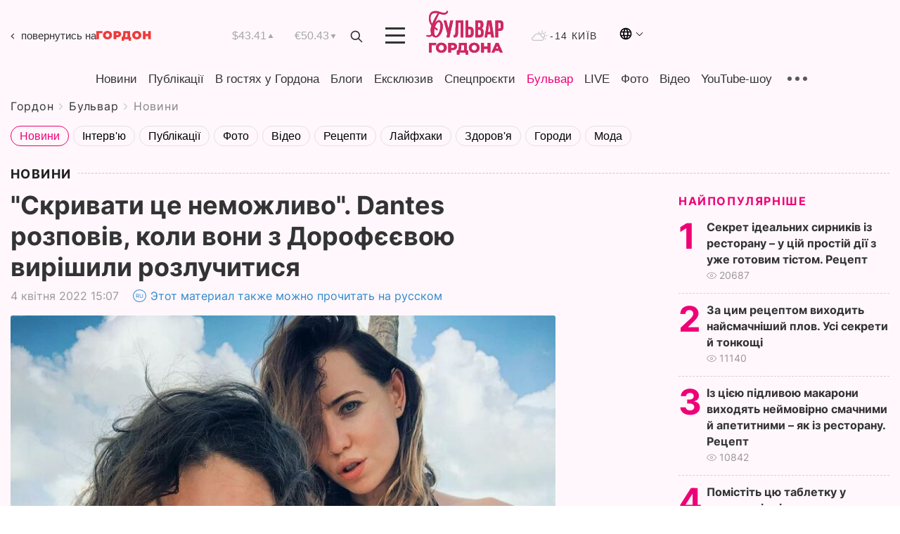

--- FILE ---
content_type: text/html; charset=UTF-8
request_url: https://gordonua.com/ukr/bulvar/news/prihovuvati-tse-nemozhlivo-dantes-rozpoviv-koli-voni-z-dorofjejevoju-virishili-rozluchitisja-1603151.html
body_size: 22956
content:
<!DOCTYPE html><html lang="uk"><head>
    <meta charset="UTF-8">
    <meta http-equiv="X-UA-Compatible" content="IE=edge">
    <meta name="viewport" content="width=device-width, initial-scale=1">

    <meta name="msvalidate.01" content="DF6B4591C603DAD4E73878CB6B106CCE" />
    
            <meta name="robots" content="max-image-preview:large">
    
    

    

        <title>"Скривати це неможливо". Dantes розповів, коли вони з Дорофєєвою вирішили розлучитися</title>    <meta name="description" content="Ексклюзив від Бульвара Шоубіз  ➤➤➤ Український музикант Dantes (Володимир Гудков) зізнався, що їх зі співачкою Dorofeeva (Надією Дорофєєвою) рішення..." class="js-meta" />    
    
    
    
    
    
     <!-- alter article -->
	                            <link rel="alternate" href="https://gordonua.com/bulvar/news/skryvat-eto-nevozmozhno-dantes-rasskazal-kogda-oni-s-dorofeevoy-prinyali-reshenie-rasstatsya-1603151.html" hreflang="ru">
                                        <link rel="alternate" href="https://gordonua.com/ukr/bulvar/news/prihovuvati-tse-nemozhlivo-dantes-rozpoviv-koli-voni-z-dorofjejevoju-virishili-rozluchitisja-1603151.html" hreflang="uk">
                        <link rel="alternate" href="https://gordonua.com/ukr/bulvar/news/prihovuvati-tse-nemozhlivo-dantes-rozpoviv-koli-voni-z-dorofjejevoju-virishili-rozluchitisja-1603151.html" hreflang="x-default">
                        <link rel="canonical" href="https://gordonua.com/ukr/bulvar/news/prihovuvati-tse-nemozhlivo-dantes-rozpoviv-koli-voni-z-dorofjejevoju-virishili-rozluchitisja-1603151.html">        
                                                         <link rel="amphtml" href="https://gordonua.com/amp/ukr/bulvar/news/prihovuvati-tse-nemozhlivo-dantes-rozpoviv-koli-voni-z-dorofjejevoju-virishili-rozluchitisja-1603151.html">
        
                                                            
                                                                                            
                <script async src="https://www.googletagmanager.com/gtag/js?id=G-LLKXF6867N"></script>
        <script>
            window.dataLayer = window.dataLayer || [];
            function gtag(){dataLayer.push(arguments);}
            gtag('js', new Date());

            gtag('config', 'G-LLKXF6867N');
        </script>
    
    <script type="text/javascript">
        var gtmContainerId = 'GTM-PFHTMJ';
        function gordonGTM() {
            // Код Google Tag Manager
            (function(w,d,s,l,i){w[l]=w[l]||[];w[l].push({'gtm.start':
            new Date().getTime(),event:'gtm.js'});var f=d.getElementsByTagName(s)[0],
            j=d.createElement(s),dl=l!='dataLayer'?'&l='+l:'';j.async=true;j.src=
            'https://www.googletagmanager.com/gtm.js?id='+i+dl;f.parentNode.insertBefore(j,f);
            })(window,document,'script','dataLayer', gtmContainerId);
        }
        window.addEventListener('DOMContentLoaded', function() {
            if (window.innerWidth <= 520) {
                setTimeout(gordonGTM, 4000);
            } else {
                gordonGTM();
            }
        });
    </script>

            <script type="text/javascript">
            function loadDelayedScripts() {
                var gptScript = document.createElement('script');
                gptScript.src = 'https://securepubads.g.doubleclick.net/tag/js/gpt.js';
                gptScript.async = true;
                document.head.appendChild(gptScript);

                var ymScript = document.createElement('script');
                ymScript.src = 'https://cdn.membrana.media/gdn/ym.js';
                ymScript.async = true;
                document.head.appendChild(ymScript);

                window.yieldMasterCmd = window.yieldMasterCmd || [];
                window.yieldMasterCmd.push(function() {
                    window.yieldMaster.init({
                        pageVersionAutodetect: true
                    });
                });
            }

            window.addEventListener('DOMContentLoaded', function() {
                setTimeout(loadDelayedScripts, 2000);
                                    gtag('event', 'membrana_ym_init');
                            });
        </script>

        <style>
            .nts-ad {display: flex; flex-direction: column; align-items: center; justify-content: center}
            .nts-ad-h300 {min-height: 300px}
        </style>
        
        
                
    <meta property='og:title' content="&quot;Скривати це неможливо&quot;. Dantes розповів, коли вони з Дорофєєвою вирішили розлучитися"/>
    <meta name='twitter:title' content="&quot;Скривати це неможливо&quot;. Dantes розповів, коли вони з Дорофєєвою вирішили розлучитися">
            <meta property='og:description' content="Український музикант Dantes (Володимир Гудков) зізнався, що їх зі співачкою Dorofeeva (Надією Дорофєєвою) рішення..."/>
        <meta name='twitter:description' content="Український музикант Dantes (Володимир Гудков) зізнався, що їх зі співачкою Dorofeeva (Надією Дорофєєвою) рішення...">
        <meta property="og:image:width" content="1080"> 
    <meta property="og:image:height" content="810">

<meta property='og:type' content='article'/>
<meta property='og:url' content='https://gordonua.com/ukr/bulvar/news/prihovuvati-tse-nemozhlivo-dantes-rozpoviv-koli-voni-z-dorofjejevoju-virishili-rozluchitisja-1603151.html'/>
<meta property='og:image' content='https://gordonua.com/img/article/16031/51_big-v1649074018.jpg'/><meta property='og:site_name' content='Гордон | Gordon'/>

<meta name='twitter:card' content='summary_large_image'>
<meta name='twitter:site' content='@Gordonuacom'>
<meta name='twitter:creator' content='@Gordonuacom'>
    <meta name='twitter:image' content='https://gordonua.com/img/article/16031/51_big-v1649074018.jpg'>
         
                        
                
                                                                                                                                                                                    

    

        
    
    <script type="application/ld+json">
    {
        "@context" : "https://schema.org",
        "@type" : "NewsArticle",
                "sameAs" : [ 
                            "https://gordonua.com/ukr/bulvar/news/prihovuvati-tse-nemozhlivo-dantes-rozpoviv-koli-voni-z-dorofjejevoju-virishili-rozluchitisja-1603151.html"                    ],
                "mainEntityOfPage" : {
            "@type" : "WebPage",
            "@id" : "https://gordonua.com/ukr/bulvar/news/prihovuvati-tse-nemozhlivo-dantes-rozpoviv-koli-voni-z-dorofjejevoju-virishili-rozluchitisja-1603151.html",
            "name" : "&quot;Скривати це неможливо&quot;. Dantes розповів, коли вони з Дорофєєвою вирішили розлучитися"
        },
        "headline": "&quot;Скривати це неможливо&quot;. Dantes розповів, коли вони з Дорофєєвою вирішили розлучитися",
                    "image": {
                "@type": "ImageObject",
                "url": "https://gordonua.com/img/article/16031/51_big-v1649074018.jpg",
                "height": 810,
                "width": 1080
            },
                "dateCreated" : "2022-04-04T15:07:51+03:00",
        "datePublished": "2022-04-04T15:07:51+03:00",
        "dateModified": "2022-04-04T15:23:01+03:00",

                    "author": {
                "@type": "Organization",
                "name": "ГОРДОН",
                "url": "https://gordonua.com",
                "sameAs": [
                                            "https://www.youtube.com/vgostyahugordona",
                                            "https://www.facebook.com/gordonuacom",
                                            "https://twitter.com/Gordonuacom",
                                            "https://flipboard.com/@GORDONUA",
                                            "https://gordonua.com/ukr/xml/rss.xml",
                                            "https://t.me/gordonuacom",
                                            "https://t.me/dmytrogordon_official",
                                            "https://invite.viber.com/?g2=AQABYNa0%2Brz9Pkzt0NnTdm5DcUzQHlf7QrDvmsZ1C9h5ZjM%2FKIIfxji%2BDRkQ6fy9&lang=ru",
                                        "https://uk.wikipedia.org/wiki/%D0%93%D0%BE%D1%80%D0%B4%D0%BE%D0%BD_(%D1%96%D0%BD%D1%82%D0%B5%D1%80%D0%BD%D0%B5%D1%82-%D0%B2%D0%B8%D0%B4%D0%B0%D0%BD%D0%BD%D1%8F)"
                ],
                "logo": {
                    "@type": "ImageObject",
                    "url": "https://gordonua.com/user/img/gordon-logo.svg",
                    "width": "228",
                    "height": "42"
                },
                "contactPoint" : {
                    "@type" : "ContactPoint",
                    "email" : "editor@gordonua.com",
                    "contactType" : "custumer support",
                    "areaServed" : "UA",
                    "availableLanguage" : ["uk-UA", "ru-UA"]
                }
            },
                "publisher": {
            "@type": "Organization",
            "name": "ГОРДОН",
            "url": "https://gordonua.com",
            "sameAs": [
                                    "https://www.youtube.com/vgostyahugordona",
                                    "https://www.facebook.com/gordonuacom",
                                    "https://twitter.com/Gordonuacom",
                                    "https://flipboard.com/@GORDONUA",
                                    "https://gordonua.com/ukr/xml/rss.xml",
                                    "https://t.me/gordonuacom",
                                    "https://t.me/dmytrogordon_official",
                                    "https://invite.viber.com/?g2=AQABYNa0%2Brz9Pkzt0NnTdm5DcUzQHlf7QrDvmsZ1C9h5ZjM%2FKIIfxji%2BDRkQ6fy9&lang=ru",
                                "https://uk.wikipedia.org/wiki/%D0%93%D0%BE%D1%80%D0%B4%D0%BE%D0%BD_(%D1%96%D0%BD%D1%82%D0%B5%D1%80%D0%BD%D0%B5%D1%82-%D0%B2%D0%B8%D0%B4%D0%B0%D0%BD%D0%BD%D1%8F)"
            ],
            "logo": {
                "@type": "ImageObject",
                "url": "https://gordonua.com/user/img/gordon-logo.svg",
                "width": "228",
                "height": "42"
            },
            "contactPoint" : {
                "@type" : "ContactPoint",
                "email" : "editor@gordonua.com",
                "contactType" : "custumer support",
                "areaServed" : "UA",
                "availableLanguage" : ["uk-UA", "ru-UA"]
            }
        },
                    "description": "Український музикант Dantes (Володимир Гудков) зізнався, що їх зі співачкою Dorofeeva (Надією Дорофєєвою) рішення...",
                            "keywords" : "Надя Дорофєєва, Володимир Дантес, співачка, музикант, розлучення, Dantes, Dorofeeva",
                            "articleSection": "Новини",
            
            "articleBody":"Український музикант Dantes (Володимир Гудков) зізнався, що їх зі співачкою Dorofeeva (Надією Дорофєєвою) рішення... &quot;Ми написали пост, який виставили в Instagram, і в цьому пості вся правда, яку ми хотіли сказати. Усе нормально. Ми дружимо, і це рішення не було прийнято, коли ми виставили пост, це було раніше&quot;, – заявив він. За словами музиканта, про розлучення довелося оголосити пізніше через вторгнення Росії в Україну. &quot;Просто коли ти планував собі одне, а потім починається війна, то людям не до цього. Але потім, коли минає час, і ти думаєш: &quot;Ну, блін, це якось дивно і, мабуть, треба про це сказати, і якось скривати це неможливо&quot;. Але ми нормально спілкуємося, ми дуже близькі друзі, усе добре. Я думаю, що так повинно бути, коли ти хочеш не заплямувати минуле, треба вчасно сепаруватися&quot;, – сказав Дантес. Відео: &quot;Львы на джипе&quot; / YouTube ",
                                  
        "inLanguage" : "uk",
        "alternativeHeadline" : "&quot;Скривати це неможливо&quot;. Dantes розповів, коли вони з Дорофєєвою вирішили розлучитися",
        "copyrightYear" : "2022",
        "wordCount" : "210",
        "speakable" : {
            "@type" : "SpeakableSpecification",
            "cssSelector" : ["h1"]
        }
    }
    </script>



    
            
    <script type="application/ld+json">
    {
        "@context": "http://schema.org",
        "@type": "BreadcrumbList",
        "itemListElement": [
                                                                        {
                "@type": "ListItem",
                "position": 1,
                "item": {
                                            "@id": "/ukr/bulvar.html",  // cp0
                                        "name": "Бульвар"
                }
            }
            ,                                            {
                "@type": "ListItem",
                "position": 1,
                "item": {
                                            "@id": "/ukr/bulvar/news.html",  // cp0
                                        "name": "Новини"
                }
            }
                            ]
    }
    </script>
    

<script type="application/ld+json">
{
    "@context": "http://schema.org",
    "@type": "WebSite",
    "url": "https://gordonua.com",
    "potentialAction": {
        "@type": "SearchAction",
        "target": "/ukr/search/query={search_term_string}",
        "query-input": "required name=search_term_string"
    }
}
</script>                                                        
<link rel="preconnect" href="https://connect.facebook.net">
<link rel="preconnect" href="https://cdn.gravitec.net">
    <link rel="preload" href='/user/css/fonts_connect_new3.css' as="style"/>
        <link rel="preload" href='/user/css/main.min-v37.css' as="style"/>
    <link rel="preload" href='/user/css/fix.min-v27.css' as="style"/>
        <link rel="icon" type="image/png" href="/user/img/favicon-new.png" sizes="16x16">
    <link rel="icon" type="image/png" href="/user/img/favicon-new32.png" sizes="32x32">
    <link rel="apple-touch-icon" type="image/png" href="/user/img/favicon-newiOS.png" sizes="180x180">
    
    <link rel="stylesheet" href="/user/css/fonts_connect_new3.css">
        <link rel="stylesheet" href="/user/css/main.min-v37.css">
    <link rel="stylesheet" href="/user/css/fix.min-v27.css">
    <style>
        div[data-place='43'],
        div[data-place='70'], 
        div[data-place='71'], 
        div[data-place='72'],
        div[data-place='56'], 
        div[data-place='57'], 
        div[data-place='58'],
        div[data-place='36'],
        div[data-place='37'],
        div[data-place='38'],
        div[data-place='160'],
        div[data-place='161'],
        div[data-place='51'],
        div[data-place='52'],
        div[data-place='53'],
        div[data-place='88'],
        div[data-place='89'],
        div[data-place='82'],
        div[data-place='44'],
        div[data-place='99'],
        div[data-place='100'],
        div[data-place='102'],
        div[data-place='103'],
        div[data-place='104'],
        div[data-place='96'],
        div[data-place='98'],
        div[data-place='168'],
        div[data-place='169']
        {
            margin: 30px 0;
        }
        div[data-place='70'],
        div[data-place='43'],
        div[data-place='56'],
        div[data-place='51'],
        div[data-place='37'],
        div[data-place='36']{
            position: relative;
            z-index: 1;
        }
        div[data-place='108'], div[data-place='109']{
            margin: 30px auto;
        }
        blockquote.twitter-tweet{
            padding: inherit;
            font-size: inherit;
            line-height: inherit;
            text-align: inherit;
            color: inherit;
            font-family: inherit;
            border-top: inherit;
            position: inherit;
            margin-top: inherit;
        }
        blockquote.twitter-tweet a{
            color: #2f89ce;
            font-family: inherit;
        }
        blockquote.twitter-tweet a:hover{
            color: #ff5353!important;
        }
        .main-slider ~ .content__flex-main .content__base{
            order: 2!important;
        }
        .top-slider__box .swiper-slide{
            margin-right: 15px;
        }
         @media screen and (max-width: 567px){
            .theme-box.tegs-rubric .theme-box-slider1 .swiper-slide{
            margin-right: 10px;
        }
        }
        .bulvar .theme-box .news-tegs__link{
            font-family: Inter-Regular, sans-serif;
        }
    </style>
    <script>
        var root_domain = 'gordonua.com';
        var loadsrcscache = [];
        load_srcs = function(sources, callback) {
            loadsrcscache.push([sources, callback]);
        }
    </script>

    </head><body  class="bulvar"><div class="sbody"><style>.boulevard-block .main-slider .views {display: block;}.popular-list .popular-list__item .views {display: block!important;}[data-action="banners"] .banner.has-iframe::before,[data-action="banners"] .banner.has-img::before,[data-action="banners"] .banner .adsbygoogle:before {content: "Реклама";display: block;font-size: 14px;color: #9a9a9a;}[data-action="banners"] .banner a::before{font-family: 'Inter-Regular';}[data-action="banners"] .banner .adsbygoogle:before{position: absolute;top: -30px;}[data-action="banners"] .banner .adsbygoogle{margin-top: 20px;position: relative;}[data-action="banners"] .banner.has-iframe .adsbygoogle:before{display: none;}[data-action="banners"] .banner.has-iframe .adsbygoogle{margin-top: 0;}.MIXADVERT_NET a::before{display: none!important;}.MIXADVERT_NET > div::before{position: absolute;top: -30px;}@media (min-width: 567px) {.news-slider-box .content-tile.big .content-tile__img img{height: auto;}}.news-slider-box .content-tile.big .content-tile__img {max-height: 200px;}@media (max-width: 567px){.news-slider-box .content-tile.big .content-tile__img {max-height: 166px;}}.content-title .content-title__link h1,main.content__base .content-title h1.content-title__link{font-size: inherit !important;line-height: inherit !important;color: inherit !important;margin-bottom: inherit !important;font-family: inherit !important;display: inline !important;letter-spacing: inherit!important;text-transform: inherit!important;}main.content__base .content-title h1.content-title__link{color: red!important;font-size: 18px!important;line-height: 24px!important;letter-spacing: .08em!important;text-transform: uppercase!important;font-family: Inter-Bold, sans-serif !important;}.all-materials-title h1 {display: block;width: fit-content;text-transform: uppercase;font-family: Inter-SemiBold;font-size: 16px;letter-spacing: .08em;color: #202020;background: #fff;padding-right: 10px;margin-bottom: 0;line-height: 30px;white-space: nowrap;}.all-materials-title.top-theme-title.top-theme-page-title h1 {text-transform: inherit;}@media (max-width: 640px) {.materil-author h1 {font-size: 16px;}}</style><script>
                   function checkBanners() {  
                        document.querySelectorAll('.banner:not(.has-iframe)').forEach(banner => {
                            if (banner.querySelector('iframe')) {
                                banner.classList.add('has-iframe');
                            } 
                            if (banner.querySelector('img')) {
                                banner.classList.add('has-iframe');
                            }
                            
                            const div = banner.querySelector('div[id]');
                            if (div && (div.innerHTML.trim() !== '' || div.nextElementSibling && div.nextElementSibling.tagName === 'SCRIPT')) {
                                banner.classList.add('has-iframe');
                            }
                        });  
                    }
                setTimeout(checkBanners, 4000);
                let scrollCount = 0;
                function onScroll() {
                    checkBanners();
                    scrollCount++;
                        if (scrollCount >= 5) {
                            window.removeEventListener('scroll', onScroll);
                        }
                    }
                window.addEventListener('scroll', checkBanners);
            </script><script>
                function getCookie(name) {
                    var nameEQ = name + "=";
                    var ca = document.cookie.split(';');
                    for(var i=0;i < ca.length;i++) {
                        var c = ca[i];
                        while (c.charAt(0)==' ') c = c.substring(1,c.length);
                        if (c.indexOf(nameEQ) == 0) return c.substring(nameEQ.length,c.length);
                    }
                    return null;
                }
                function set_cookie(name,value,days, link) {
                    var expires = "";
                    if (days) {
                        var date = new Date();
                        date.setTime(date.getTime() + (days*24*60*60*1000));
                        expires = "; expires=" + date.toUTCString();
                    }
                    document.cookie = name + "=" + (value || "")  + expires + "; path=/";
                    document.location.href = link;
                }

                var pull_optimization_check = {};
            </script><!-- Google Tag Manager (noscript) -->
<noscript><iframe src="https://www.googletagmanager.com/ns.html?id=GTM-PFHTMJ"
height="0" width="0" style="display:none;visibility:hidden"></iframe></noscript>
<!-- End Google Tag Manager (noscript) --> <style>
@media (max-width: 600px){
    header .header-menu{
        opacity: 0;
        visibility: hidden; 
        transition: opacity 0.1s ease;
        display: flex!important;
    }
    header .header-menu.active {
        opacity: 1;
        visibility: visible;
    }
}
</style>
<header class="header">
    <div class="container">
        <div class="header__top">
            <a class="bulvar-back" href="/ukr/">повернутись на<img src="/user/img/logo-back.svg"></a>
            <div class="course">
                <span class="course__item dollar">$43.41</span>
                <span class="course__item euro">€50.43</span>
            </div>
            <button id="search-btn" class="search-btn">
                <img src="/user/img/Shape.svg" alt="search btn">
            </button>
            <a class="menu-mob" id="butt1" >
                <img width="28" height="23" class="closed" src="/user/img/gumburger.svg" alt="menu closed">
                <div class="open">
                    <img src="/user/img/close_.svg" alt="menu open">
                </div>
            </a>
            <div class="logo">
                <a href="/ukr/bulvar.html">
                    <img width="110" height="" src="/user/img/logo-bulvar.svg" alt="Бульвар Шоубіз">
                </a>
            </div>
            <div class="temperature">
                <img src="/user/img/temp.svg" alt="weather">
                -14 Київ
            </div>

        <div class="languages">
        <div class="languages-select"><img width="20" height="20" src="/user/img/planet.svg" alt="languages"></div>
        <div class="languages-change">
                                                                                                                                                                                                                                                        <div><a href="https://gordonua.com/bulvar/news/skryvat-eto-nevozmozhno-dantes-rasskazal-kogda-oni-s-dorofeevoy-prinyali-reshenie-rasstatsya-1603151.html" data-langid="2" data-absnum="1" onclick="set_cookie('lang', 1, 30, 'https://gordonua.com/bulvar/news/skryvat-eto-nevozmozhno-dantes-rasskazal-kogda-oni-s-dorofeevoy-prinyali-reshenie-rasstatsya-1603151.html')" style="font-size:16px;font-weight:400">RU</a></div>
                        <div><a href="https://english.gordonua.com" onclick="document.location.href='https://english.gordonua.com'" style="font-size:16px;font-weight:400">EN</a></div>
                                                                                                                </div>
        </div>

        </div>
                                                                                                                                                                                                                                                                                                                                                                                
                                                                                                                                                                                                                                                                                
                                                                                                                                                                                                                                                                                                                                                                                                                
                                                                                                                                                                                
        <div class="header-menu">
            <button id="search-btn-mob" class="search-btn search-btn-mob"><img src="/user/img/Shape.svg" alt="search">Пошук</button>
            <div class="header-menu__item">
                <div class="header-menu__title-box"><span class="header-menu__title">Головна</span></div>
                <nav>
                    <ul>
                                                    <li><a  href="/ukr/news.html">Новини</a></li>
                                                    <li><a  href="/ukr/publications.html">Публікації</a></li>
                                                    <li><a  href="/ukr/interview.html">В гостях у Гордона</a></li>
                                                    <li><a  href="/ukr/blogs.html">Блоги</a></li>
                                                    <li><a  href="/ukr/exclusive.html">Ексклюзив</a></li>
                                                    <li><a  href="/ukr/specprojects.html">Спецпроєкти</a></li>
                                                    <li><a  href="/ukr/bulvar.html">Бульвар</a></li>
                                                    <li><a  href="/ukr/live.html">LIVE</a></li>
                                                    <li><a  href="/ukr/photo.html">Фото</a></li>
                                                    <li><a  href="/ukr/video.html">Відео</a></li>
                                                    <li><a  href="/ukr/talkshow.html">YouTube-шоу</a></li>
                                            </ul>
                </nav>
                <div class="header-menu__item">
                    <div class="header-menu__title-box"><span class="header-menu__title">Соцмережі</span></div>
                    <nav>
                        <ul>
                                                                                            <li><a class="bold youtube-h" href="https://www.youtube.com/vgostyahugordona">YouTube</a></li>
                                                                                            <li><a class="bold facebook-h" href="https://www.facebook.com/gordonuacom">Facebook</a></li>
                                                                                            <li><a class="bold twitter-h" href="https://twitter.com/Gordonuacom">Twitter</a></li>
                                                                                            <li><a class="bold flipboard-h" href="https://flipboard.com/@GORDONUA">Flipboard</a></li>
                                                                                            <li><a class="bold rss-h" href="https://gordonua.com/ukr/xml/rss.xml">RSS</a></li>
                                                                                            <li><a class="bold telegram-h" href="https://t.me/gordonuacom">Telegram <br> Gordonua.com</a></li>
                                                                                            <li><a class="bold telegram-h2" href="https://t.me/dmytrogordon_official">Telegram <br> Дмитро Гордон</a></li>
                                                                                            <li><a class="bold viber-h" href="https://invite.viber.com/?g2=AQABYNa0%2Brz9Pkzt0NnTdm5DcUzQHlf7QrDvmsZ1C9h5ZjM%2FKIIfxji%2BDRkQ6fy9&lang=ru">Viber</a></li>
                                                    </ul>
                    </nav>
                </div>
            </div>
            <div class="header-menu__item">
                <div class="header-menu__title-box"><span class="header-menu__title">Категорії новин</span></div>
                <nav>
                    <ul>
                                                    <li><a href="/ukr/news.html">Всі новини</a></li>
                                                    <li><a href="/ukr/news/military-actions.html">Воєнні дії</a></li>
                                                    <li><a href="/ukr/news/worldnews.html">Світ</a></li>
                                                    <li><a href="/ukr/news/politics.html">Політика</a></li>
                                                    <li><a href="/ukr/news/money.html">Гроші</a></li>
                                                    <li><a href="/ukr/news/sport.html">Спорт</a></li>
                                                    <li><a href="/ukr/news/localnews.html">Надзвичайні події</a></li>
                                                    <li><a href="/ukr/news/culture.html">Культура</a></li>
                                                    <li><a href="/ukr/news/science.html">Техно</a></li>
                                                    <li><a href="/ukr/news/health.html">Спосіб життя</a></li>
                                                    <li><a href="/ukr/interesting.html">Цікаве</a></li>
                                                    <li><a href="/ukr/news/society.html">Cуспільство</a></li>
                                            </ul>
                </nav>
                <div class="header-menu__item mobile-hide">
                    <div class="header-menu__title-box"><span class="header-menu__title">Контакти</span></div>
                    <nav class="contacts-box">
                        <ul>
                            <li><a class="contacts-h" href="tel:+380 (44) 207-13-01">+380 (44) 207-13-01,</a></li>
                            <li><a class="contacts-h" href="tel:+380 (44) 207-13-02">+380 (44) 207-13-02</a></li>
                        </ul>
                    </nav>
                    <nav class="email-box">
                        <ul>
                            <li><a class="email-h" href="/cdn-cgi/l/email-protection#4623222f3229340621293422292833276825292b"><span class="__cf_email__" data-cfemail="2d48494459425f6d4a425f494243584c034e4240">[email&#160;protected]</span></a></li>
                        </ul>
                    </nav>
                    <div class="hide-desctop">
                        <div class="header-menu__title-box"><span class="header-menu__title">Інформація</span></div>
                        <nav>
                            <ul>
                                                                    <li><a href="/ukr/about/job.html">Вакансії</a></li>
                                                                    <li><a href="/ukr/about.html">Редакція</a></li>
                                                                    <li><a href="/ukr/about/advertisement.html">Реклама на сайті</a></li>
                                                                    <li><a href="/ukr/legal_info.html">Правова інформація</a></li>
                                                                    <li><a href="/ukr/about/how-to-read.html">Як нас читати на тимчасово окупованих територіях</a></li>
                                                            </ul>
                        </nav>
                        <span class="header-menu__title">Застосунки</span>
                        <nav>
                            <ul class="app-box">
                                <li><a href="https://play.google.com/store/apps/details?id=com.gordon"><img class="lozad" width="131" height="39" data-src="/user/img/app1.png" alt="android app"></a></li>
                                <li><a href="https://itunes.apple.com/app/id1282904011"><img class="lozad" width="131" height="39" data-src="/user/img/app2.png" alt="ios app"></a></li>
                            </ul>
                        </nav>
                    </div>
                </div>
            </div>
            <div class="header-menu__item">
                <div class="header-menu__title-box"><span class="header-menu__title">Місто</span></div>
                <nav>
                    <ul>
                                                    <li><a  href="/ukr/news/kiev.html">Київ</a></li>
                                                    <li><a  href="/ukr/tags/harkov.html">Харків</a></li>
                                                    <li><a  href="/ukr/tags/lvov.html">Львів</a></li>
                                                    <li><a  href="/ukr/tags/dnepr.html">Дніпро</a></li>
                                                    <li><a  href="/ukr/tags/odessa-1.html">Одеса</a></li>
                                                    <li><a  href="/ukr/tags/mariupol-1.html">Маріуполь</a></li>
                                                    <li><a  href="/ukr/tags/donetsk-1.html">Донецьк</a></li>
                                                    <li><a  href="/ukr/tags/lugansk.html">Луганськ</a></li>
                                            </ul>
                </nav>
            </div>
            <div class="header-menu__item mobile-hide">
                <div class="header-menu__title-box"><span class="header-menu__title">Соцмережі</span></div>
                <nav>
                    <ul>
                                                                                <li><a class="bold youtube-h" href="https://www.youtube.com/vgostyahugordona">YouTube</a></li>
                                                                                <li><a class="bold facebook-h" href="https://www.facebook.com/gordonuacom">Facebook</a></li>
                                                                                <li><a class="bold twitter-h" href="https://twitter.com/Gordonuacom">Twitter</a></li>
                                                                                <li><a class="bold flipboard-h" href="https://flipboard.com/@GORDONUA">Flipboard</a></li>
                                                                                <li><a class="bold rss-h" href="https://gordonua.com/ukr/xml/rss.xml">RSS</a></li>
                                                                                <li><a class="bold telegram-h" href="https://t.me/gordonuacom">Telegram <br> Gordonua.com</a></li>
                                                                                <li><a class="bold telegram-h2" href="https://t.me/dmytrogordon_official">Telegram <br> Дмитро Гордон</a></li>
                                                                                <li><a class="bold viber-h" href="https://invite.viber.com/?g2=AQABYNa0%2Brz9Pkzt0NnTdm5DcUzQHlf7QrDvmsZ1C9h5ZjM%2FKIIfxji%2BDRkQ6fy9&lang=ru">Viber</a></li>
                                            </ul>
                </nav>
            </div>
            <div class="header-menu__item mobile-hide">
                <div class="hide-desctop">
                    <div class="header-menu__title-box"><span class="header-menu__title">Інформація</span></div>
                    <nav>
                        <ul>
                                                            <li><a href="/ukr/news.html">Новини</a></li>
                                                            <li><a href="/ukr/publications.html">Публікації</a></li>
                                                            <li><a href="/ukr/interview.html">В гостях у Гордона</a></li>
                                                            <li><a href="/ukr/blogs.html">Блоги</a></li>
                                                            <li><a href="/ukr/exclusive.html">Ексклюзив</a></li>
                                                            <li><a href="/ukr/specprojects.html">Спецпроєкти</a></li>
                                                            <li><a href="/ukr/bulvar.html">Бульвар</a></li>
                                                            <li><a href="/ukr/live.html">LIVE</a></li>
                                                            <li><a href="/ukr/photo.html">Фото</a></li>
                                                            <li><a href="/ukr/video.html">Відео</a></li>
                                                            <li><a href="/ukr/talkshow.html">YouTube-шоу</a></li>
                                                    </ul>
                    </nav>
                </div>
                <div class="header-menu__title-box"><span class="header-menu__title">Контакти</span></div>
                <nav class="contacts-box">
                    <ul>
                        <li><a class="contacts-h" href="tel:+380 (44) 207-13-01">+380 (44) 207-13-01,</a></li>
                        <li><a class="contacts-h" href="tel:+380 (44) 207-13-02">+380 (44) 207-13-02</a></li>
                    </ul>
                </nav>
                <nav class="email-box">
                    <ul>
                        <li><a class="email-h" href="/cdn-cgi/l/email-protection#f89d9c918c978ab89f978a9c97968d99d69b9795"><span class="__cf_email__" data-cfemail="2346474a574c5163444c51474c4d56420d404c4e">[email&#160;protected]</span></a></li>
                    </ul>
                </nav>
                <div class="hide-desctop">
                    <span class="header-menu__title">Застосунки</span>
                    <nav>
                        <ul class="app-box">
                            <li><a href="https://play.google.com/store/apps/details?id=com.gordon"><img class="lozad" width="131" height="39" data-src="/user/img/app1.png" alt=""></a></li>
                            <li><a href="https://itunes.apple.com/app/id1282904011"><img class="lozad" width="131" height="39" data-src="/user/img/app2.png" alt=""></a></li>
                        </ul>
                    </nav>
                </div>
            </div>

            <div class="header-menu__item hide-mobile">
                <div class="header-menu__title-box"><span class="header-menu__title">Інформація</span></div>
                <nav>
                    <ul>
                                                    <li><a href="/ukr/news.html">Новини</a></li>
                                                    <li><a href="/ukr/publications.html">Публікації</a></li>
                                                    <li><a href="/ukr/interview.html">В гостях у Гордона</a></li>
                                                    <li><a href="/ukr/blogs.html">Блоги</a></li>
                                                    <li><a href="/ukr/exclusive.html">Ексклюзив</a></li>
                                                    <li><a href="/ukr/specprojects.html">Спецпроєкти</a></li>
                                                    <li><a href="/ukr/bulvar.html">Бульвар</a></li>
                                                    <li><a href="/ukr/live.html">LIVE</a></li>
                                                    <li><a href="/ukr/photo.html">Фото</a></li>
                                                    <li><a href="/ukr/video.html">Відео</a></li>
                                                    <li><a href="/ukr/talkshow.html">YouTube-шоу</a></li>
                                            </ul>
                </nav>
                <span class="header-menu__title">Застосунки</span>
                <nav>
                    <ul class="app-box">
                        <li><a href=""><img class="lozad" width="131" height="39" data-src="/user/img/app1.png" alt=""></a></li>
                        <li><a href=""><img class="lozad" width="131" height="39" data-src="/user/img/app2.png" alt=""></a></li>
                    </ul>
                </nav>
            </div>

        </div>

        <div class="header_rubric">
            <nav>
                <ul>
                                            <li><a class="header_rubric__link"  href="/ukr/news.html">Новини</a></li>
                                            <li><a class="header_rubric__link"  href="/ukr/publications.html">Публікації</a></li>
                                            <li><a class="header_rubric__link"  href="/ukr/interview.html">В гостях у Гордона</a></li>
                                            <li><a class="header_rubric__link"  href="/ukr/blogs.html">Блоги</a></li>
                                            <li><a class="header_rubric__link"  href="/ukr/exclusive.html">Ексклюзив</a></li>
                                            <li><a class="header_rubric__link"  href="/ukr/specprojects.html">Спецпроєкти</a></li>
                                            <li><a class="header_rubric__link" style="color:#e07!important" href="/ukr/bulvar.html">Бульвар</a></li>
                                            <li><a class="header_rubric__link"  href="/ukr/live.html">LIVE</a></li>
                                            <li><a class="header_rubric__link"  href="/ukr/photo.html">Фото</a></li>
                                            <li><a class="header_rubric__link"  href="/ukr/video.html">Відео</a></li>
                                            <li><a class="header_rubric__link"  href="/ukr/talkshow.html">YouTube-шоу</a></li>
                                    </ul>
                <button class="menu-show"><img src="/user/img/group1.svg" alt="show menu"></button>
            </nav>
            <div class="menu-rubric">
                <nav>
                    <ul>
                                                    <li><a href="/ukr/news.html">Всі новини</a></li>
                                                    <li><a href="/ukr/news/military-actions.html">Воєнні дії</a></li>
                                                    <li><a href="/ukr/news/worldnews.html">Світ</a></li>
                                                    <li><a href="/ukr/news/politics.html">Політика</a></li>
                                                    <li><a href="/ukr/news/money.html">Гроші</a></li>
                                                    <li><a href="/ukr/news/sport.html">Спорт</a></li>
                                                    <li><a href="/ukr/news/localnews.html">Надзвичайні події</a></li>
                                                    <li><a href="/ukr/news/culture.html">Культура</a></li>
                                                    <li><a href="/ukr/news/science.html">Техно</a></li>
                                                    <li><a href="/ukr/news/health.html">Спосіб життя</a></li>
                                                    <li><a href="/ukr/interesting.html">Цікаве</a></li>
                                                    <li><a href="/ukr/news/society.html">Cуспільство</a></li>
                                            </ul>
                </nav>
            </div>
        </div>

        <div class="rubric-box">
            <div class="rubric-box-slider swiper-container">
                <div class="swiper-wrapper">
                                            <div class="swiper-slide">
                            <a class="rubric-box__item" href="/ukr/news.html"><span>Новини</span></a>
                        </div>
                                            <div class="swiper-slide">
                            <a class="rubric-box__item" href="/ukr/publications.html"><span>Публікації</span></a>
                        </div>
                                            <div class="swiper-slide">
                            <a class="rubric-box__item" href="/ukr/interview.html"><span>В гостях у Гордона</span></a>
                        </div>
                                            <div class="swiper-slide">
                            <a class="rubric-box__item" href="/ukr/blogs.html"><span>Блоги</span></a>
                        </div>
                                            <div class="swiper-slide">
                            <a class="rubric-box__item" href="/ukr/exclusive.html"><span>Ексклюзив</span></a>
                        </div>
                                            <div class="swiper-slide">
                            <a class="rubric-box__item" href="/ukr/specprojects.html"><span>Спецпроєкти</span></a>
                        </div>
                                            <div class="swiper-slide">
                            <a class="rubric-box__item" href="/ukr/bulvar.html"><span>Бульвар</span></a>
                        </div>
                                            <div class="swiper-slide">
                            <a class="rubric-box__item" href="/ukr/live.html"><span>LIVE</span></a>
                        </div>
                                            <div class="swiper-slide">
                            <a class="rubric-box__item" href="/ukr/photo.html"><span>Фото</span></a>
                        </div>
                                            <div class="swiper-slide">
                            <a class="rubric-box__item" href="/ukr/video.html"><span>Відео</span></a>
                        </div>
                                            <div class="swiper-slide">
                            <a class="rubric-box__item" href="/ukr/talkshow.html"><span>YouTube-шоу</span></a>
                        </div>
                                    </div>
                <span class="theme-arrow_"><img src="/user/img/arrow-right2.svg" alt="sl arr right"></span>
            </div>
        </div>
    </div>
</header>

<script data-cfasync="false" src="/cdn-cgi/scripts/5c5dd728/cloudflare-static/email-decode.min.js"></script><script>
    load_srcs(['/user/js/swiper-bundle.min.js'], function() {
        //rubric-sliders
        var swiper = new Swiper(".theme-box-slider1", {
            spaceBetween: 10,
            grabCursor: true,
            slidesPerView: 'auto',
            navigation: {
                nextEl: ".theme-arrow1"
            },
        });
        
        //хедер темы слайдер
        var swiper = new Swiper(".rubric-box-slider", {
            spaceBetween: 16,
            grabCursor: true,
            slidesPerView: 'auto',
            navigation: {
                nextEl: ".theme-arrow_"
            },
        });
    });
</script> <div class="container "> <div class="content content__flex content-two">
    
<ul class="breadcrumb breadcrumb-news">
    
    
        
    <li>
        <a href="/ukr/">Гордон</a>
    </li>
    
                                                        <li>
                            <a href="/ukr/bulvar.html">Бульвар</a>
                    </li>
                                    <li>
                            <a href="/ukr/bulvar/news.html">Новини</a>
                    </li>
    </ul>
<div class="news-tegs video-tegs">
            <a class="news-tegs__link active" href="/ukr/bulvar/news.html">Новини</a>
            <a class="news-tegs__link " href="/ukr/bulvar/interview.html">Інтерв'ю</a>
            <a class="news-tegs__link " href="/ukr/bulvar/publications.html">Публікації</a>
            <a class="news-tegs__link " href="/ukr/bulvar/photo.html">Фото</a>
            <a class="news-tegs__link " href="/ukr/bulvar/video.html">Відео</a>
            <a class="news-tegs__link " href="/ukr/bulvar/recipes.html">Рецепти</a>
            <a class="news-tegs__link " href="/ukr/bulvar/lifehacks.html">Лайфхаки</a>
            <a class="news-tegs__link " href="/ukr/bulvar/health.html">Здоров'я</a>
            <a class="news-tegs__link " href="/ukr/bulvar/gardens.html">Городи</a>
            <a class="news-tegs__link " href="/ukr/bulvar/beauty.html">Мода</a>
        </div>

<div class="theme-box tegs-rubric">
    <div class="theme-box-slider1 swiper-container">
        <div class="swiper-wrapper">
                            <div class="swiper-slide">
                    <a class="news-tegs__link active" href="/ukr/bulvar/news.html"><span>Новини</span></a>
                </div>
                            <div class="swiper-slide">
                    <a class="news-tegs__link " href="/ukr/bulvar/interview.html"><span>Інтерв'ю</span></a>
                </div>
                            <div class="swiper-slide">
                    <a class="news-tegs__link " href="/ukr/bulvar/publications.html"><span>Публікації</span></a>
                </div>
                            <div class="swiper-slide">
                    <a class="news-tegs__link " href="/ukr/bulvar/photo.html"><span>Фото</span></a>
                </div>
                            <div class="swiper-slide">
                    <a class="news-tegs__link " href="/ukr/bulvar/video.html"><span>Відео</span></a>
                </div>
                            <div class="swiper-slide">
                    <a class="news-tegs__link " href="/ukr/bulvar/recipes.html"><span>Рецепти</span></a>
                </div>
                            <div class="swiper-slide">
                    <a class="news-tegs__link " href="/ukr/bulvar/lifehacks.html"><span>Лайфхаки</span></a>
                </div>
                            <div class="swiper-slide">
                    <a class="news-tegs__link " href="/ukr/bulvar/health.html"><span>Здоров'я</span></a>
                </div>
                            <div class="swiper-slide">
                    <a class="news-tegs__link " href="/ukr/bulvar/gardens.html"><span>Городи</span></a>
                </div>
                            <div class="swiper-slide">
                    <a class="news-tegs__link " href="/ukr/bulvar/beauty.html"><span>Мода</span></a>
                </div>
            
                    </div>
    </div>
</div>
            <i data-absnum="1603151" data-operand="article" data-action="stat" class="sunsite_actions" style="display:none;"></i>
    
    <div class="content-title">
        <a class="content-title__link color-black" href="/ukr/bulvar/news.html">
            Новини
        </a>
    </div>

    
    <style>
        .news-picture img{
            height: auto
        }
          .c-message_kit__gutter{
           overflow: hidden;
        }

        .ct-header p, .ct-header p a {
            font-family: Inter-Bold!important;
        }
        
        .theme-box .news-tegs__link, .content-link-ua, .content-link-ru{
            font-family: Inter-Regular, sans-serif;
        }
        .context p::before,
        .news ul li:before{
            display: flex;
            position: relative;
            left: -21px;
            top: 20px;
        }
        .float-box.left {
            z-index: 2;
            position: relative;
            margin-bottom: 12px;
        }
       
        @media screen and (max-width: 600px){
            div[data-place='51']{
                                min-height: 350px!important;
            }
            .footer div[data-place="81"]{
                min-height: 56px;
            }
            
            div[data-place='52']{
                               
                min-height: 300px;
                
                
            }
            
            
            div[data-place='53']{
                min-height: 627px;
            }
            div[data-place='54']{
                min-height: 553px;
            }
            
            .bulvar .logo img{
                height: auto;
            }
            header{
                top: 0;
            }
        }
        @media screen and (max-width: 567px) {
           .news-picture.news-picture-top img {
                position: absolute;
                top: 0;
                left: 0;
                width: 100%;
                height: 100%;
            }
            .news-picture.news-picture-top picture {
                display: block;
                position: relative;
                width: 100%;
                padding-bottom: 75%;
                height: 0;
                display: block;
                margin-bottom: 6px;
            }
            
        }
        @media screen and (max-width: 450px) {
           .bulvar header{
                height: 65.34px;
           }
        }
        @media screen and (max-width: 412px) {
            .news-picture.news-picture-top picture {
                padding-bottom: 66.67%;
            }
        }
         
    </style>
    <div class="content__flex-main news margin new-desing-photo">
        <main class="content__base">
            <div class="container-inside">
                <h1 data-edit="1603151,3878" data-absnum="1603151">"Скривати це неможливо". Dantes розповів, коли вони з Дорофєєвою вирішили розлучитися

<span class="art-icons">
                                                                                                                    
        
            
        
        
        
        
        </span>
</h1>                
                <div class="content__base-info">
                    <div class="content-date">4 квiтня 2022 15:07</div>
                    <!-- https://gordonua.com/bulvar/news/skryvat-eto-nevozmozhno-dantes-rasskazal-kogda-oni-s-dorofeevoy-prinyali-reshenie-rasstatsya-1603151.html vs /bulvar/news/ -->
                                            <a class="content-link-ru" href="https://gordonua.com/bulvar/news/skryvat-eto-nevozmozhno-dantes-rasskazal-kogda-oni-s-dorofeevoy-prinyali-reshenie-rasstatsya-1603151.html">Этот материал также можно прочитать на русском</a>
                                    </div>
            </div>
            <div class="news-picture news-picture-top">
                <picture>
                    <source srcset="/img/article/16031/51_tnwide-v1649074018.jpg" media="(max-width: 412px)">
                    <img width="800" height="600" src="/img/article/16031/51_main-v1649074018.jpg" alt=""Скривати це неможливо". Dantes розповів, коли вони з Дорофєєвою вирішили розлучитися">
                </picture>
                <span class="news-picture-describe">Dantes заявив, що вони з Dorofeeva близькі друзі<br>Фото: nadyadorofeeva / Instagram</span>
            </div>

            
            <div class="container-inside">
                                    <div class="ct-header">
                        <strong>Український музикант Dantes (Володимир Гудков) зізнався, що їх зі співачкою Dorofeeva (Надією Дорофєєвою) рішення розлучитися не було спонтанним. Про це він, відповідаючи на запитання підписників, <a href="https://www.youtube.com/watch?v=emmvboxm-Zo&amp;t=221s" target="_blank">розповів</a> 3 квітня у програмі "Комендантский чос" на YouTube-каналі "Львы на джипе".</strong>
                    </div>
                
                
                                <p >"Ми написали пост, який виставили в Instagram, і в цьому пості вся правда, яку ми хотіли сказати. Усе нормально. Ми дружимо, і це рішення не було прийнято, коли ми виставили пост, це було раніше", – заявив він.</p><div data-action="banners" data-load_after="1" data-place="96" data-page="3878" class="sunsite_actions"></div><div data-action="banners" data-load_after="1" data-place="51" data-page="3878" class="sunsite_actions"></div>
<p >За словами музиканта, про розлучення довелося оголосити пізніше через вторгнення Росії в Україну.</p>
<p >"Просто коли ти планував собі одне, а потім починається війна, то людям не до цього. Але потім, коли минає час, і ти думаєш: "Ну, блін, це якось дивно і, мабуть, треба про це сказати, і якось скривати це неможливо". Але ми нормально спілкуємося, ми дуже близькі друзі, усе добре. Я думаю, що так повинно бути, коли ти хочеш не заплямувати минуле, треба вчасно сепаруватися", – сказав Дантес.</p>

<p ><VIDEOS> <div class="video-fix-block"><div width="745" height="425" src="//www.youtube.com/embed/emmvboxm-Zo?" frameborder="0" allowfullscreen="" class="iframe-video-placeholder"></div></div> </VIDEOS><span class="news-picture-describe">Відео: "<span>Львы на джипе" / YouTube</span></span></p>


                
                                
                                    <div class="news-context context">
                        <div class="content-title">
                            <span class="content-title__link">Контекст</span>
                        </div>
                        <p><span><span>Dantes та Dorofeeva</span> одружилися 2015 року після чотирьох років стосунків. 18 березня 2022 року пара зробила спільну заяву, у якій</span> <a href="https://gordonua.com/ukr/bulvar/news/teper-ne-razom-dorofjejeva-ta-dantes-povidomili-pro-rozluchennja-1600590.html">повідомила, що вони розлучилися</a><span>. Дітей вони не мають.</span></p>
<p>Новим обранцем української співачки Наді Дорофєєвої, <a href="https://gordonua.com/ukr/bulvar/news/do-kogo-pishla-nadja-zmi-nazvali-peredbachuvane-im-ja-novogo-obrantsja-dorofjejevoji-1602550.html">за інформацією видання "Факти", є український ресторатор Михайло Кацурін</a>.</p>
                    </div>
                                
                                                    <div class="news-tegs">
                                                    <a class="news-tegs__link tag_bg_link" href="/ukr/tags/nadja-dorofeeva.html">Надя Дорофєєва</a>
                                                    <a class="news-tegs__link tag_bg_link" href="/ukr/tags/vladimir-dantes.html">Володимир Дантес</a>
                                                    <a class="news-tegs__link tag_bg_link" href="/ukr/tags/pevitsa.html">співачка</a>
                                                    <a class="news-tegs__link tag_bg_link" href="/ukr/tags/muzykant.html">музикант</a>
                                                    <a class="news-tegs__link tag_bg_link" href="/ukr/tags/razvod.html">розлучення</a>
                                                    <a class="news-tegs__link tag_bg_link" href="/ukr/tags/dantes.html">Dantes</a>
                                                    <a class="news-tegs__link tag_bg_link" href="/ukr/tags/dorofeeva.html">Dorofeeva</a>
                                            </div>
                
                
                
                                                <div class="share-box">
                    <span class="share-box__title">Поділитися</span>
                    <div class="social-block likely">
                        <a class="facebook-h facebook" href="https://gordonua.comhttps://gordonua.com/ukr/bulvar/news/prihovuvati-tse-nemozhlivo-dantes-rozpoviv-koli-voni-z-dorofjejevoju-virishili-rozluchitisja-1603151.html" aria-label="facebook"></a>
                        <a class="twitter-h twitter" href="https://gordonua.comhttps://gordonua.com/ukr/bulvar/news/prihovuvati-tse-nemozhlivo-dantes-rozpoviv-koli-voni-z-dorofjejevoju-virishili-rozluchitisja-1603151.html" aria-label="twitter"></a>
                        <a class="telegram-h telegram" href="https://gordonua.comhttps://gordonua.com/ukr/bulvar/news/prihovuvati-tse-nemozhlivo-dantes-rozpoviv-koli-voni-z-dorofjejevoju-virishili-rozluchitisja-1603151.html" aria-label="telegram"></a>
                        <a class="viber-h viber" href="https://gordonua.comhttps://gordonua.com/ukr/bulvar/news/prihovuvati-tse-nemozhlivo-dantes-rozpoviv-koli-voni-z-dorofjejevoju-virishili-rozluchitisja-1603151.html" aria-label="viber"></a>
                    </div>
                </div>

                <div data-action="banners" data-place="97" data-page="3878" class="sunsite_actions"></div>
            </div>

                        <div data-action="banners" data-place="52" data-page="3878" class="sunsite_actions" style="min-height:550px"></div>

            
                        <div class="main-slider popular-mob">
                <span class="popular__title">Найпопулярніше у бульварі</span>
                <div class="top-slider__box">
                    <div class="main-slider flex-box swiper-container">
                        <div class="swiper-wrapper">
                                                            <div class="swiper-slide">
                                    <div class="content-tile">
                                        <a href="https://gordonua.com/ukr/bulvar/recipes/sekret-idealnikh-sirnikiv-iz-restoranu-u-tsij-prostij-diji-z-uzhe-hotovim-testom-retsept-1770448.html" class="content-tile__img" aria-label="top news">
                                            <img width="220" height="120" class="lozad" data-src="/img/article/17704/48_tn2-v1768468408.jpg" alt="Секрет ідеальних сирників із ресторану – у цій простій дії з уже готовим тістом. Рецепт">
                                        </a>
                                        <div class="content-tile__text">
                                            <a class="content-tile__link" href="https://gordonua.com/ukr/bulvar/recipes/sekret-idealnikh-sirnikiv-iz-restoranu-u-tsij-prostij-diji-z-uzhe-hotovim-testom-retsept-1770448.html">
                                                Секрет ідеальних сирників із ресторану – у цій простій дії з уже готовим тістом. Рецепт
                                            </a>
                                        </div>
                                        <span class="views">20687</span>
                                    </div>
                                </div>
                                                            <div class="swiper-slide">
                                    <div class="content-tile">
                                        <a href="https://gordonua.com/ukr/bulvar/recipes/za-tsim-retseptom-vikhodit-najsmachnishij-plov-usi-sekreti-j-tonkoshchi-1770542.html" class="content-tile__img" aria-label="top news">
                                            <img width="220" height="120" class="lozad" data-src="/img/article/17705/42_tn2-v1768518597.jpg" alt="За цим рецептом виходить найсмачніший плов. Усі секрети й тонкощі">
                                        </a>
                                        <div class="content-tile__text">
                                            <a class="content-tile__link" href="https://gordonua.com/ukr/bulvar/recipes/za-tsim-retseptom-vikhodit-najsmachnishij-plov-usi-sekreti-j-tonkoshchi-1770542.html">
                                                За цим рецептом виходить найсмачніший плов. Усі секрети й тонкощі
                                            </a>
                                        </div>
                                        <span class="views">11140</span>
                                    </div>
                                </div>
                                                            <div class="swiper-slide">
                                    <div class="content-tile">
                                        <a href="https://gordonua.com/ukr/bulvar/recipes/iz-tsijeji-pidlivoju-makaroni-vikhodjat-nejmovirno-smachnimi-j-apetitnimi-jak-iz-restoranu-retsept-1770633.html" class="content-tile__img" aria-label="top news">
                                            <img width="220" height="120" class="lozad" data-src="/img/article/17706/33_tn2-v1768584886.jpg" alt="Із цією підливою макарони виходять неймовірно смачними й апетитними – як із ресторану. Рецепт">
                                        </a>
                                        <div class="content-tile__text">
                                            <a class="content-tile__link" href="https://gordonua.com/ukr/bulvar/recipes/iz-tsijeji-pidlivoju-makaroni-vikhodjat-nejmovirno-smachnimi-j-apetitnimi-jak-iz-restoranu-retsept-1770633.html">
                                                Із цією підливою макарони виходять неймовірно смачними й апетитними – як із ресторану. Рецепт
                                            </a>
                                        </div>
                                        <span class="views">10842</span>
                                    </div>
                                </div>
                                                            <div class="swiper-slide">
                                    <div class="content-tile">
                                        <a href="https://gordonua.com/ukr/bulvar/lifehacks/pomistit-tsju-tabletku-u-pljashku-i-unitaz-sjajatime-chistotoju-j-pakhnutime-svizhistju-lajfkhak-1770466.html" class="content-tile__img" aria-label="top news">
                                            <img width="220" height="120" class="lozad" data-src="/img/article/17704/66_tn2-v1768483825.jpg" alt="Помістіть цю таблетку у пляшку – і унітаз сяятиме чистотою й пахнутиме свіжістю. Лайфхак">
                                        </a>
                                        <div class="content-tile__text">
                                            <a class="content-tile__link" href="https://gordonua.com/ukr/bulvar/lifehacks/pomistit-tsju-tabletku-u-pljashku-i-unitaz-sjajatime-chistotoju-j-pakhnutime-svizhistju-lajfkhak-1770466.html">
                                                Помістіть цю таблетку у пляшку – і унітаз сяятиме чистотою й пахнутиме свіжістю. Лайфхак
                                            </a>
                                        </div>
                                        <span class="views">9085</span>
                                    </div>
                                </div>
                                                            <div class="swiper-slide">
                                    <div class="content-tile">
                                        <a href="https://gordonua.com/ukr/bulvar/recipes/nasmazhte-sobi-smachnikh-i-khrustkikh-pirizhkiv-vdalij-retsept-shvidkoho-tista-na-okropi-1770485.html" class="content-tile__img" aria-label="top news">
                                            <img width="220" height="120" class="lozad" data-src="/img/article/17704/85_tn2-v1768489846.jpg" alt="Насмажте собі смачних і хрустких пиріжків. Вдалий рецепт швидкого тіста на окропі">
                                        </a>
                                        <div class="content-tile__text">
                                            <a class="content-tile__link" href="https://gordonua.com/ukr/bulvar/recipes/nasmazhte-sobi-smachnikh-i-khrustkikh-pirizhkiv-vdalij-retsept-shvidkoho-tista-na-okropi-1770485.html">
                                                Насмажте собі смачних і хрустких пиріжків. Вдалий рецепт швидкого тіста на окропі
                                            </a>
                                        </div>
                                        <span class="views">9061</span>
                                    </div>
                                </div>
                                                    </div>
                    </div>
                </div>
            </div>

        </main>

        <aside class="content__news news-bl">
            <div class="news-bl-left">
                <div class="popular-list hide-mobile-bl">
                    <a class="list-title" href="/ukr/top-bulvar.html">Найпопулярніше</a>
                                            <div class="popular-list__item">
                            <div class="popular-list__text">
                                <a class="popular-list__link" href="https://gordonua.com/ukr/bulvar/recipes/sekret-idealnikh-sirnikiv-iz-restoranu-u-tsij-prostij-diji-z-uzhe-hotovim-testom-retsept-1770448.html" data-edit="1770448,4597" data-absnum="1770448">
                                    Секрет ідеальних сирників із ресторану – у цій простій дії з уже готовим тістом. Рецепт
                                </a>
                                <span class="views">20687</span>
                            </div>
                        </div>
                                            <div class="popular-list__item">
                            <div class="popular-list__text">
                                <a class="popular-list__link" href="https://gordonua.com/ukr/bulvar/recipes/za-tsim-retseptom-vikhodit-najsmachnishij-plov-usi-sekreti-j-tonkoshchi-1770542.html" data-edit="1770542,4597" data-absnum="1770542">
                                    За цим рецептом виходить найсмачніший плов. Усі секрети й тонкощі
                                </a>
                                <span class="views">11140</span>
                            </div>
                        </div>
                                            <div class="popular-list__item">
                            <div class="popular-list__text">
                                <a class="popular-list__link" href="https://gordonua.com/ukr/bulvar/recipes/iz-tsijeji-pidlivoju-makaroni-vikhodjat-nejmovirno-smachnimi-j-apetitnimi-jak-iz-restoranu-retsept-1770633.html" data-edit="1770633,4597" data-absnum="1770633">
                                    Із цією підливою макарони виходять неймовірно смачними й апетитними – як із ресторану. Рецепт
                                </a>
                                <span class="views">10842</span>
                            </div>
                        </div>
                                            <div class="popular-list__item">
                            <div class="popular-list__text">
                                <a class="popular-list__link" href="https://gordonua.com/ukr/bulvar/lifehacks/pomistit-tsju-tabletku-u-pljashku-i-unitaz-sjajatime-chistotoju-j-pakhnutime-svizhistju-lajfkhak-1770466.html" data-edit="1770466,4598" data-absnum="1770466">
                                    Помістіть цю таблетку у пляшку – і унітаз сяятиме чистотою й пахнутиме свіжістю. Лайфхак
                                </a>
                                <span class="views">9085</span>
                            </div>
                        </div>
                                            <div class="popular-list__item">
                            <div class="popular-list__text">
                                <a class="popular-list__link" href="https://gordonua.com/ukr/bulvar/recipes/nasmazhte-sobi-smachnikh-i-khrustkikh-pirizhkiv-vdalij-retsept-shvidkoho-tista-na-okropi-1770485.html" data-edit="1770485,4597" data-absnum="1770485">
                                    Насмажте собі смачних і хрустких пиріжків. Вдалий рецепт швидкого тіста на окропі
                                </a>
                                <span class="views">9061</span>
                            </div>
                        </div>
                                    </div>

                <div data-action="banners" data-place="98" data-page="3878" class="sunsite_actions"></div>

                

<div class="publication-list">
    <a class="list-title" href="/ukr/bulvar/news.html">Свіжі новини</a>
                        <div class="publication-list__item">
            <div class="publication-list__text">
                <a href="https://gordonua.com/ukr/bulvar/recipes/zmishajte-tse-odne-do-odnoho-j-vijde-nadzvichajno-smachna-zapravka-dlja-bud-jakoho-salatu-retsept-1770699.html" class="publication-list__link" data-edit="1770699,4597" data-absnum="1770699">
                    Змішайте це одне до одного – й вийде надзвичайно смачна заправка для будь-якого салату. Рецепт
                    

<span class="art-icons">
                                                                                                                    
        
            
        
        
        
        
        </span>
                </a>
            </div>
            <span class="publication-list__date">19:14, 17 Сiчня</span>
        </div>
                    <div class="publication-list__item">
            <div class="publication-list__text">
                <a href="https://gordonua.com/ukr/bulvar/news/za-stolami-sidili-vchiteli-tsibulska-rozpovila-jak-shkoljarkoju-provela-vesillja-dlja-donki-direktorki-1770693.html" class="publication-list__link" data-edit="1770693,3878" data-absnum="1770693">
                    "За столами сиділи вчителі". Цибульська розповіла, як школяркою провела весілля для доньки директорки
                    

<span class="art-icons">
                                                                                                                    
        
            
        
        
        
        
        </span>
                </a>
            </div>
            <span class="publication-list__date">17:54, 17 Сiчня</span>
        </div>
                    <div class="publication-list__item">
            <div class="publication-list__text">
                <a href="https://gordonua.com/ukr/bulvar/news/suspilne-zajavilo-shcho-valeriya-force-ne-porushuvala-pravil-natsvidboru-na-jevrobachennja-2026-1770681.html" class="publication-list__link" data-edit="1770681,3878" data-absnum="1770681">
                    Організатори нацвідбору прокоментували скандал навколо Valeriya Force, яка співпрацювала з росіянами
                    

<span class="art-icons">
                                                                                                                    
        
            
        
        
        
        
        </span>
                </a>
            </div>
            <span class="publication-list__date">15:54, 17 Сiчня</span>
        </div>
                    <div class="publication-list__item">
            <div class="publication-list__text">
                <a href="https://gordonua.com/ukr/bulvar/lifehacks/shcho-robiti-jakshcho-zastrjahli-v-lifti-koli-raptovo-vimknuli-svitlo-poradi-vid-rozrobnikiv-obladnannja-1770679.html" class="publication-list__link" data-edit="1770679,4598" data-absnum="1770679">
                    Що робити, якщо застрягли в ліфті, коли раптово вимкнули світло. Поради від розробників обладнання
                    

<span class="art-icons">
                                                                                                                    
        
            
        
        
        
        
        </span>
                </a>
            </div>
            <span class="publication-list__date">15:21, 17 Сiчня</span>
        </div>
                    <div class="publication-list__item">
            <div class="publication-list__text">
                <a href="https://gordonua.com/ukr/bulvar/news/ukrajintsi-vinakhidlivi-zibrov-rozpoviv-jak-pidhotuvavsja-do-blekautiv-1770675.html" class="publication-list__link" data-edit="1770675,3878" data-absnum="1770675">
                    "Українці винахідливі". Зібров розповів, як підготувався до блекаутів
                    

<span class="art-icons">
                                                                                                                    
        
                <span class="g-bl 1">G</span>
        
        
        
        
        
        </span>
                </a>
            </div>
            <span class="publication-list__date">14:28, 17 Сiчня</span>
        </div>
                    <div class="publication-list__item">
            <div class="publication-list__text">
                <a href="https://gordonua.com/ukr/bulvar/news/poljakovij-47-jak-povnomasshtabna-vijna-zminila-artistku-i-shcho-vona-nazavzhdi-zalishila-v-minulomu-1770655.html" class="publication-list__link" data-edit="1770655,3878" data-absnum="1770655">
                    Поляковій – 47. Як повномасштабна війна змінила артистку і що вона назавжди залишила в минулому
                    

<span class="art-icons">
                                                                                                                    
        
            
        
        
        
        
        </span>
                </a>
            </div>
            <span class="publication-list__date">10:07, 17 Сiчня</span>
        </div>
                    <div class="publication-list__item">
            <div class="publication-list__text">
                <a href="https://gordonua.com/ukr/bulvar/gardens/rehuljarno-protirajte-listja-orkhideji-tsim-nastojem-bez-khimiji-i-roslini-budut-aktivno-tsvisti-1770652.html" class="publication-list__link" data-edit="1770652,4602" data-absnum="1770652">
                    Регулярно протирайте листя орхідеї цим настоєм без хімії – і рослини будуть активно цвісти
                    

<span class="art-icons">
                                                                                                                    
        
            
        
        
        
        
        </span>
                </a>
            </div>
            <span class="publication-list__date">23:49, 16 Сiчня</span>
        </div>
                    <div class="publication-list__item">
            <div class="publication-list__text">
                <a href="https://gordonua.com/ukr/bulvar/recipes/uzimku-prihotujte-sitnu-tolkanku-starovinnu-ukrajinsku-stravu-z-kartopli-j-pshona-retsept-1770647.html" class="publication-list__link" data-edit="1770647,4597" data-absnum="1770647">
                    Узимку приготуйте ситну товканку – старовинну українську страву з картоплі й пшона. Рецепт
                    

<span class="art-icons">
                                                                                                                    
        
            
        
        
        
        
        </span>
                </a>
            </div>
            <span class="publication-list__date">22:59, 16 Сiчня</span>
        </div>
                    <div class="publication-list__item">
            <div class="publication-list__text">
                <a href="https://gordonua.com/ukr/bulvar/news/kerivnik-khoru-homin-jatsenko-prokomentuvav-chutki-pro-konflikt-zi-stepanom-hihoju-1770637.html" class="publication-list__link" data-edit="1770637,3878" data-absnum="1770637">
                    Керівник хору "Гомін" Яценко прокоментував чутки про конфлікт зі Степаном Гігою
                    

<span class="art-icons">
                                                                                                                    
        
            
        
        
        
        
        </span>
                </a>
            </div>
            <span class="publication-list__date">21:00, 16 Сiчня</span>
        </div>
                    <div class="publication-list__item">
            <div class="publication-list__text">
                <a href="https://gordonua.com/ukr/bulvar/recipes/iz-tsijeji-pidlivoju-makaroni-vikhodjat-nejmovirno-smachnimi-j-apetitnimi-jak-iz-restoranu-retsept-1770633.html" class="publication-list__link" data-edit="1770633,4597" data-absnum="1770633">
                    Із цією підливою макарони виходять неймовірно смачними й апетитними – як із ресторану. Рецепт
                    

<span class="art-icons">
                                                                                                                    
        
            
        
        
        
        
        </span>
                </a>
            </div>
            <span class="publication-list__date">19:57, 16 Сiчня</span>
        </div>
    </div>                <div data-action="banners" data-place="53" data-page="3878" class="sunsite_actions"></div>
                

<div class="publication-list pc-hide-fix">
    <a class="list-title" href="/ukr/bulvar/video.html">Відео</a>
            <div class="publication-list__item">
            <div class="publication-list__text">
                <a href="https://gordonua.com/ukr/bulvar/video/tri-harjachi-tantsi-britni-spirs-najsvizhishi-video-1759466.html" class="publication-list__link" data-edit="1759466,3881" data-absnum="1759466">
                    Три гарячі танці Брітні Спірс. Найсвіжіші відео
                </a>
                <span class="video-icon"><img width="12" height="14" src="/user/img/video-icon-hover.svg" alt="video icon"></span>
            </div>
            <span class="publication-list__date">13:11, 13 Жовтня</span>
        </div>
            <div class="publication-list__item">
            <div class="publication-list__text">
                <a href="https://gordonua.com/ukr/bulvar/video/pro-zakokhanist-babine-lito-ta-nostalhiju-solovij-vipustila-video-halitsija-1757613.html" class="publication-list__link" data-edit="1757613,3881" data-absnum="1757613">
                    "Про закоханість, бабине літо та ностальгію". Соловій випустила відео "Галіція"
                </a>
                <span class="video-icon"><img width="12" height="14" src="/user/img/video-icon-hover.svg" alt="video icon"></span>
            </div>
            <span class="publication-list__date">12:25, 26 Вересня</span>
        </div>
            <div class="publication-list__item">
            <div class="publication-list__text">
                <a href="https://gordonua.com/ukr/bulvar/video/maks-barskikh-prezentuvav-klip-na-anhlomovnu-pisnju-stomach-butterfly-video-1736483.html" class="publication-list__link" data-edit="1736483,3881" data-absnum="1736483">
                    Макс Барських презентував кліп на англомовну пісню Stomach Butterfly. Відео
                </a>
                <span class="video-icon"><img width="12" height="14" src="/user/img/video-icon-hover.svg" alt="video icon"></span>
            </div>
            <span class="publication-list__date">14:27, 14 Березня</span>
        </div>
            <div class="publication-list__item">
            <div class="publication-list__text">
                <a href="https://gordonua.com/ukr/bulvar/video/pisnja-nastilki-osobista-ale-stosujetsja-kozhnoho-mamarika-novu-kompozitsiju-prisvjatila-batkam-1735080.html" class="publication-list__link" data-edit="1735080,3881" data-absnum="1735080">
                    "Пісня настільки особиста, але стосується кожного". MamaRika нову композицію присвятила батькам
                </a>
                <span class="video-icon"><img width="12" height="14" src="/user/img/video-icon-hover.svg" alt="video icon"></span>
            </div>
            <span class="publication-list__date">17:24, 28 Лютого</span>
        </div>
            <div class="publication-list__item">
            <div class="publication-list__text">
                <a href="https://gordonua.com/ukr/bulvar/video/kola-z-hurtom-bulvar-lu-vipustili-pisnju-dotikam-1726955.html" class="publication-list__link" data-edit="1726955,3881" data-absnum="1726955">
                    Kola з гуртом Bulvar Lu випустили пісню "Дотикам"
                </a>
                <span class="video-icon"><img width="12" height="14" src="/user/img/video-icon-hover.svg" alt="video icon"></span>
            </div>
            <span class="publication-list__date">13:57, 13 Грудня</span>
        </div>
            <div class="publication-list__item">
            <div class="publication-list__text">
                <a href="https://gordonua.com/ukr/bulvar/video/shcho-z-toboju-zrobili-ti-kljati-ljarvi-dochka-poljakovoji-prezentuvala-klip-1717649.html" class="publication-list__link" data-edit="1717649,3881" data-absnum="1717649">
                    "Що з тобою зробили ті кляті лярви?" Дочка Полякової презентувала кліп
                </a>
                <span class="video-icon"><img width="12" height="14" src="/user/img/video-icon-hover.svg" alt="video icon"></span>
            </div>
            <span class="publication-list__date">21:55, 30 Серпня</span>
        </div>
            <div class="publication-list__item">
            <div class="publication-list__text">
                <a href="https://gordonua.com/ukr/bulvar/video/temperatura-kola-j-parfeniuk-u-novomu-klipi-zihrali-pobutovu-svarku-v-obrazi-tipovoji-pari-70-kh-video-1713555.html" class="publication-list__link" data-edit="1713555,3881" data-absnum="1713555">
                    "Температура". Kola й Parfeniuk у новому кліпі зіграли "побутову сварку в образі типової пари 70-х". Відео
                </a>
                <span class="video-icon"><img width="12" height="14" src="/user/img/video-icon-hover.svg" alt="video icon"></span>
            </div>
            <span class="publication-list__date">15:17, 18 Липня</span>
        </div>
            <div class="publication-list__item">
            <div class="publication-list__text">
                <a href="https://gordonua.com/ukr/bulvar/video/maks-barskikh-prezentuvav-novu-versiju-pisni-zamalo-video-1711665.html" class="publication-list__link" data-edit="1711665,3881" data-absnum="1711665">
                    Макс Барських презентував нову версію пісні "Замало". Відео
                </a>
                <span class="video-icon"><img width="12" height="14" src="/user/img/video-icon-hover.svg" alt="video icon"></span>
            </div>
            <span class="publication-list__date">15:25, 28 Червня</span>
        </div>
            <div class="publication-list__item">
            <div class="publication-list__text">
                <a href="https://gordonua.com/ukr/bulvar/video/pivovarov-zapustiv-prodjuserskij-projekt-novi-imena-i-prezentuvav-pershu-pisnju-razom-z-artistkami-pochatkivitsjami-video-1710324.html" class="publication-list__link" data-edit="1710324,3881" data-absnum="1710324">
                    Пивоваров запустив продюсерський проєкт "Нові імена" і презентував першу пісню разом з артистками-початківицями. Відео
                </a>
                <span class="video-icon"><img width="12" height="14" src="/user/img/video-icon-hover.svg" alt="video icon"></span>
            </div>
            <span class="publication-list__date">19:52, 14 Червня</span>
        </div>
            <div class="publication-list__item">
            <div class="publication-list__text">
                <a href="https://gordonua.com/ukr/bulvar/video/lida-lee-znjalasja-u-klipi-na-pisnju-sama-z-korotkoju-strizhkoju-zamist-kare-j-zajavila-pro-novij-etap-u-karjeri-video-1708597.html" class="publication-list__link" data-edit="1708597,3881" data-absnum="1708597">
                    Lida Lee знялася у кліпі на пісню "Сама" з короткою стрижкою замість каре й заявила про новий етап у кар'єрі. Відео
                </a>
                <span class="video-icon"><img width="12" height="14" src="/user/img/video-icon-hover.svg" alt="video icon"></span>
            </div>
            <span class="publication-list__date">12:52, 29 Травня</span>
        </div>
    </div>                <div data-action="banners" data-place="54" data-page="3878" class="sunsite_actions"></div>
            </div>

            <div class="news-bl-right">
                <div class="popular-list hide-mob">
                    <span class="list-title">Найпопулярніше</span>
                                            <div class="popular-list__item">
                            <div class="popular-list__text">
                                <a class="popular-list__link" href="https://gordonua.com/ukr/bulvar/recipes/sekret-idealnikh-sirnikiv-iz-restoranu-u-tsij-prostij-diji-z-uzhe-hotovim-testom-retsept-1770448.html">Секрет ідеальних сирників із ресторану – у цій простій дії з уже готовим тістом. Рецепт</a>
                                <span class="views">20687</span>
                            </div>
                        </div>
                                            <div class="popular-list__item">
                            <div class="popular-list__text">
                                <a class="popular-list__link" href="https://gordonua.com/ukr/bulvar/recipes/za-tsim-retseptom-vikhodit-najsmachnishij-plov-usi-sekreti-j-tonkoshchi-1770542.html">За цим рецептом виходить найсмачніший плов. Усі секрети й тонкощі</a>
                                <span class="views">11140</span>
                            </div>
                        </div>
                                            <div class="popular-list__item">
                            <div class="popular-list__text">
                                <a class="popular-list__link" href="https://gordonua.com/ukr/bulvar/recipes/iz-tsijeji-pidlivoju-makaroni-vikhodjat-nejmovirno-smachnimi-j-apetitnimi-jak-iz-restoranu-retsept-1770633.html">Із цією підливою макарони виходять неймовірно смачними й апетитними – як із ресторану. Рецепт</a>
                                <span class="views">10842</span>
                            </div>
                        </div>
                                            <div class="popular-list__item">
                            <div class="popular-list__text">
                                <a class="popular-list__link" href="https://gordonua.com/ukr/bulvar/lifehacks/pomistit-tsju-tabletku-u-pljashku-i-unitaz-sjajatime-chistotoju-j-pakhnutime-svizhistju-lajfkhak-1770466.html">Помістіть цю таблетку у пляшку – і унітаз сяятиме чистотою й пахнутиме свіжістю. Лайфхак</a>
                                <span class="views">9085</span>
                            </div>
                        </div>
                                            <div class="popular-list__item">
                            <div class="popular-list__text">
                                <a class="popular-list__link" href="https://gordonua.com/ukr/bulvar/recipes/nasmazhte-sobi-smachnikh-i-khrustkikh-pirizhkiv-vdalij-retsept-shvidkoho-tista-na-okropi-1770485.html">Насмажте собі смачних і хрустких пиріжків. Вдалий рецепт швидкого тіста на окропі</a>
                                <span class="views">9061</span>
                            </div>
                        </div>
                                    </div>
            </div>
        </aside>
    </div>

                    <div class="news-slider-box fixed-width ">
            <div class="content-title"><span class="content-title__link">Матеріали за темою</span></div>

            <!-- Add Arrows -->
            <div class="news-slider-arrows">
                <div class="news1-swiper-button-next1 swiper-button-next2 swiper-button-white"></div>
                <div class="news1-swiper-button-prev1 swiper-button-prev2 swiper-button-white"></div>
            </div>

            <div class="news-slider__box">
                <div class="news-slider flex-box swiper-container">
                    <div class="swiper-wrapper">
                                                                                                                                                    <div class="swiper-slide">
                                    <div class="content-tile big">
                                        <a href="https://gordonua.com/ukr/news/culture/taki-emigranti-z-roshljandiji-majut-jihati-get-iz-ukrajini-zirka-fortechnoji-denisenko-vislovilasja-pro-narechenogo-grosu-1603111.html" class="content-tile__img">
                                            <img width="220" height="165" class="lozad" data-src="/img/article/16031/11_tn-v1649058646.jpg" alt=""Такі емігранти з Рошляндії мають їхати геть з України!" Зірка "Кріпосної" Денисенко висловилася про нареченого Гросу">
                                        </a>
                                        <div class="content-tile__text">
                                            <a class="content-tile__link" href="https://gordonua.com/ukr/news/culture/taki-emigranti-z-roshljandiji-majut-jihati-get-iz-ukrajini-zirka-fortechnoji-denisenko-vislovilasja-pro-narechenogo-grosu-1603111.html" data-edit="1603111,2196" data-absnum="1603111">
                                                "Такі емігранти з Рошляндії мають їхати геть з України!" Зірка "Кріпосної" Денисенко висловилася про нареченого Гросу
                                                

<span class="art-icons">
                                                                                                                    
        
            
        
        
        
        
        </span>
                                            </a>
                                        </div>
                                        <span class="content-tile__date">4 квiтня 2022</span>
                                    </div>
                                </div>
                                                                                                                                                                                <div class="swiper-slide">
                                    <div class="content-tile big">
                                        <a href="https://gordonua.com/ukr/bulvar/news/malenkij-ukrajinets-ditja-vijni-mamarika-napisala-lista-vid-imeni-svogo-malenkogo-sina-1603105.html" class="content-tile__img">
                                            <img width="220" height="165" class="lozad" data-src="/img/article/16031/5_tn-v1649054567.jpg" alt=""Маленький українець. Дитя війни". MamaRika написала листа від імені свого маленького сина">
                                        </a>
                                        <div class="content-tile__text">
                                            <a class="content-tile__link" href="https://gordonua.com/ukr/bulvar/news/malenkij-ukrajinets-ditja-vijni-mamarika-napisala-lista-vid-imeni-svogo-malenkogo-sina-1603105.html" data-edit="1603105,3878" data-absnum="1603105">
                                                "Маленький українець. Дитя війни". MamaRika написала листа від імені свого маленького сина
                                                

<span class="art-icons">
                                                                                                                    
        
            
        
        
        
        
        </span>
                                            </a>
                                        </div>
                                        <span class="content-tile__date">4 квiтня 2022</span>
                                    </div>
                                </div>
                                                                                                                                                                                <div class="swiper-slide">
                                    <div class="content-tile big">
                                        <a href="https://gordonua.com/ukr/news/worldnews/pidtrimajte-nas-jak-tilki-mozhete-tilki-ne-movchannjam-zelenskij-vistupiv-iz-promovoju-na-gremmi-video-1603099.html" class="content-tile__img">
                                            <img width="220" height="165" class="lozad" data-src="/img/article/16030/99_tn-v1649082663.jpg" alt=""Підтримайте нас, як тільки можете. Тільки не мовчанням". Зеленський виступив із промовою на "Греммі". Відео">
                                        </a>
                                        <div class="content-tile__text">
                                            <a class="content-tile__link" href="https://gordonua.com/ukr/news/worldnews/pidtrimajte-nas-jak-tilki-mozhete-tilki-ne-movchannjam-zelenskij-vistupiv-iz-promovoju-na-gremmi-video-1603099.html" data-edit="1603099,2256" data-absnum="1603099">
                                                "Підтримайте нас, як тільки можете. Тільки не мовчанням". Зеленський виступив із промовою на "Греммі". Відео
                                                

<span class="art-icons">
                                                                                                                    
        
            
        
        
        
        
        </span>
                                            </a>
                                        </div>
                                        <span class="content-tile__date">4 квiтня 2022</span>
                                    </div>
                                </div>
                                                                                                                                                                                <div class="swiper-slide">
                                    <div class="content-tile big">
                                        <a href="https://gordonua.com/ukr/news/culture/probach-nam-zrujnovani-mista-nashi-hoch-i-mi-ne-proshchajemo-tsogo-vorogam-nashim-poetesa-jakimchuk-vistupila-na-gremmi-video-1603101.html" class="content-tile__img">
                                            <img width="220" height="165" class="lozad" data-src="/img/article/16031/1_tn-v1649049328.jpg" alt=""Прости нам зруйновані міста наші, хоч і ми не прощаємо цього ворогам нашим". Поетеса Якимчук виступила на "Греммі". Відео">
                                        </a>
                                        <div class="content-tile__text">
                                            <a class="content-tile__link" href="https://gordonua.com/ukr/news/culture/probach-nam-zrujnovani-mista-nashi-hoch-i-mi-ne-proshchajemo-tsogo-vorogam-nashim-poetesa-jakimchuk-vistupila-na-gremmi-video-1603101.html" data-edit="1603101,2196" data-absnum="1603101">
                                                "Прости нам зруйновані міста наші, хоч і ми не прощаємо цього ворогам нашим". Поетеса Якимчук виступила на "Греммі". Відео
                                                

<span class="art-icons">
                                                                                                                    
        
            
        
        
        
        
        </span>
                                            </a>
                                        </div>
                                        <span class="content-tile__date">4 квiтня 2022</span>
                                    </div>
                                </div>
                                                                        </div>
                </div>
            </div>
        </div>
        <div data-action="banners" data-place="42" data-page="3878" class="sunsite_actions"></div>
    

    

    <div class="news-slider-box fixed-width ">
        <div class="content-title"><span class="content-title__link">Бульвар</span></div>

        <!-- Add Arrows -->
        <div class="news-slider-arrows">
            <div class="news1-swiper-button-next swiper-button-next1 swiper-button-white"></div>
            <div class="news1-swiper-button-prev swiper-button-prev1 swiper-button-white"></div>
        </div>
        
        <div class="news-slider__box">
            <div class="news-slider1 flex-box swiper-container">
                <div class="swiper-wrapper">
                                            <div class="swiper-slide">
                            <div class="content-tile big">
                                <a href="https://gordonua.com/ukr/bulvar/recipes/zmishajte-tse-odne-do-odnoho-j-vijde-nadzvichajno-smachna-zapravka-dlja-bud-jakoho-salatu-retsept-1770699.html" class="content-tile__img">
                                    <img width="220" height="165" class="lozad" data-src="/img/article/17706/99_tn-v1768670081.jpg" alt="Змішайте це одне до одного – й вийде надзвичайно смачна заправка для будь-якого салату. Рецепт">
                                </a>
                                <div class="content-tile__text">
                                    <a class="content-tile__link" href="https://gordonua.com/ukr/bulvar/recipes/zmishajte-tse-odne-do-odnoho-j-vijde-nadzvichajno-smachna-zapravka-dlja-bud-jakoho-salatu-retsept-1770699.html" data-edit="1770699,4597" data-absnum="1770699">
                                        Змішайте це одне до одного – й вийде надзвичайно смачна заправка для будь-якого салату. Рецепт
                                    </a>
                                </div>
                                <span class="content-tile__date">17 сiчня 2026</span>
                            </div>
                        </div>
                                            <div class="swiper-slide">
                            <div class="content-tile big">
                                <a href="https://gordonua.com/ukr/bulvar/news/za-stolami-sidili-vchiteli-tsibulska-rozpovila-jak-shkoljarkoju-provela-vesillja-dlja-donki-direktorki-1770693.html" class="content-tile__img">
                                    <img width="220" height="165" class="lozad" data-src="/img/article/17706/93_tn-v1768663103.jpg" alt=""За столами сиділи вчителі". Цибульська розповіла, як школяркою провела весілля для доньки директорки">
                                </a>
                                <div class="content-tile__text">
                                    <a class="content-tile__link" href="https://gordonua.com/ukr/bulvar/news/za-stolami-sidili-vchiteli-tsibulska-rozpovila-jak-shkoljarkoju-provela-vesillja-dlja-donki-direktorki-1770693.html" data-edit="1770693,3878" data-absnum="1770693">
                                        "За столами сиділи вчителі". Цибульська розповіла, як школяркою провела весілля для доньки директорки
                                    </a>
                                </div>
                                <span class="content-tile__date">17 сiчня 2026</span>
                            </div>
                        </div>
                                            <div class="swiper-slide">
                            <div class="content-tile big">
                                <a href="https://gordonua.com/ukr/bulvar/news/suspilne-zajavilo-shcho-valeriya-force-ne-porushuvala-pravil-natsvidboru-na-jevrobachennja-2026-1770681.html" class="content-tile__img">
                                    <img width="220" height="165" class="lozad" data-src="/img/article/17706/81_tn-v1768658046.jpg" alt="Організатори нацвідбору прокоментували скандал навколо Valeriya Force, яка співпрацювала з росіянами">
                                </a>
                                <div class="content-tile__text">
                                    <a class="content-tile__link" href="https://gordonua.com/ukr/bulvar/news/suspilne-zajavilo-shcho-valeriya-force-ne-porushuvala-pravil-natsvidboru-na-jevrobachennja-2026-1770681.html" data-edit="1770681,3878" data-absnum="1770681">
                                        Організатори нацвідбору прокоментували скандал навколо Valeriya Force, яка співпрацювала з росіянами
                                    </a>
                                </div>
                                <span class="content-tile__date">17 сiчня 2026</span>
                            </div>
                        </div>
                                            <div class="swiper-slide">
                            <div class="content-tile big">
                                <a href="https://gordonua.com/ukr/bulvar/lifehacks/shcho-robiti-jakshcho-zastrjahli-v-lifti-koli-raptovo-vimknuli-svitlo-poradi-vid-rozrobnikiv-obladnannja-1770679.html" class="content-tile__img">
                                    <img width="220" height="165" class="lozad" data-src="/img/article/17706/79_tn-v1768654726.jpg" alt="Що робити, якщо застрягли в ліфті, коли раптово вимкнули світло. Поради від розробників обладнання">
                                </a>
                                <div class="content-tile__text">
                                    <a class="content-tile__link" href="https://gordonua.com/ukr/bulvar/lifehacks/shcho-robiti-jakshcho-zastrjahli-v-lifti-koli-raptovo-vimknuli-svitlo-poradi-vid-rozrobnikiv-obladnannja-1770679.html" data-edit="1770679,4598" data-absnum="1770679">
                                        Що робити, якщо застрягли в ліфті, коли раптово вимкнули світло. Поради від розробників обладнання
                                    </a>
                                </div>
                                <span class="content-tile__date">17 сiчня 2026</span>
                            </div>
                        </div>
                                    </div>
            </div>
        </div>
    </div>


<script>
    load_srcs(['/user/js/swiper-bundle.min.js'], function() {
        var swiper = new Swiper(".news-slider1", {
            spaceBetween: 10,
            grabCursor: true,
            slidesPerView: 'auto',
            navigation: {
                nextEl: ".news1-swiper-button-next",
                prevEl: ".news1-swiper-button-prev"
            },
        });
        var swiper = new Swiper(".news-slider", {
            spaceBetween: 10,
            grabCursor: true,
            slidesPerView: 'auto',
            navigation: {
                nextEl: ".news1-swiper-button-next1",
                prevEl: ".news1-swiper-button-prev1"
            },
        });
    });
</script></div>

<script>
    if(document.querySelector('[data-fslightbox]')) {
        load_srcs(['/user/js/fslightbox.js'], function() {
            refreshFsLightbox();
        });
    }

    var likely_element = document.querySelectorAll('.likely');
    if(likely_element.length > 0) {
        load_srcs(['/user/js/likely.js'], function() {
            likely.initiate();
        });
    }
    
    load_srcs(['/user/js/swiper-bundle.min.js'], function() {
        // бульвар мобілка
        var swiper = new Swiper(".main-slider", {
            hashNavigation: {
                watchState: true,
            },
            spaceBetween: 15,
            grabCursor: true,
            slidesPerView: 'auto',
            breakpoints: {
                // when window width is >= 320px
                320: {
                    slidesPerView: 'auto',
                },
                420: {
                    slidesPerView: 'auto',
                },
                567: {
                    slidesPerView: 'auto',
                },
                // when window width is >= 480px
                767: {
                    slidesPerView: 'auto',
                },
            }
        });
    });
</script>
 </div>                                                                                         
                                                                
                                                                                                
                                        

                                                                                            


<footer class="footer">
    <div class="container">
        <div class="header-menu">
            <div class="header-menu__item">
                <span class="header-menu__title">Новини</span>
                <nav>
                    <ul>
                                                    <li><a href="/ukr/news.html">Всі новини</a></li>
                                                    <li><a href="/ukr/news/military-actions.html">Воєнні дії</a></li>
                                                    <li><a href="/ukr/news/worldnews.html">Світ</a></li>
                                                    <li><a href="/ukr/news/politics.html">Політика</a></li>
                                                    <li><a href="/ukr/news/money.html">Гроші</a></li>
                                                    <li><a href="/ukr/news/sport.html">Спорт</a></li>
                                                    <li><a href="/ukr/news/localnews.html">Надзвичайні події</a></li>
                                                    <li><a href="/ukr/news/culture.html">Культура</a></li>
                                                    <li><a href="/ukr/news/science.html">Техно</a></li>
                                                    <li><a href="/ukr/news/health.html">Спосіб життя</a></li>
                                                    <li><a href="/ukr/interesting.html">Цікаве</a></li>
                                                    <li><a href="/ukr/news/society.html">Cуспільство</a></li>
                                            </ul>
                </nav>
                <div class="header-menu__item">
                    <span class="header-menu__title">Інформація</span>
                    <nav>
                        <ul>
                                                            <li><a href="/ukr/about/job.html">Вакансії</a></li>
                                                            <li><a href="/ukr/about.html">Редакція</a></li>
                                                            <li><a href="/ukr/about/advertisement.html">Реклама на сайті</a></li>
                                                            <li><a href="/ukr/legal_info.html">Правова інформація</a></li>
                                                            <li><a href="/ukr/about/how-to-read.html">Як нас читати на тимчасово окупованих територіях</a></li>
                                                    </ul>
                    </nav>
                </div>
            </div>
            <div class="header-menu__item">
                <span class="header-menu__title">Головна</span>
                <nav>
                    <ul>
                                                    <li><a class="bold" href="/ukr/news.html">Новини</a></li>
                                                    <li><a class="bold" href="/ukr/publications.html">Публікації</a></li>
                                                    <li><a class="bold" href="/ukr/interview.html">В гостях у Гордона</a></li>
                                                    <li><a class="bold" href="/ukr/blogs.html">Блоги</a></li>
                                                    <li><a class="bold" href="/ukr/exclusive.html">Ексклюзив</a><span class="g-bl">G</span></li>
                                                    <li><a class="bold" href="/ukr/specprojects.html">Спецпроєкти</a></li>
                                                    <li><a class="bold" href="/ukr/bulvar.html">Бульвар</a></li>
                                                    <li><a class="bold" href="/ukr/live.html">LIVE</a></li>
                                                    <li><a class="bold" href="/ukr/photo.html">Фото</a></li>
                                                    <li><a class="bold" href="/ukr/video.html">Відео</a></li>
                                                    <li><a class="bold" href="/ukr/talkshow.html">YouTube-шоу</a></li>
                                            </ul>
                </nav>

                <div class="header-menu__item show-tablet">
                    <span class="header-menu__title">Застосунки</span>
                    <nav>
                        <ul class="app-box">
                            <li><a href="https://play.google.com/store/apps/details?id=com.gordon"><img width="131" height="38" class="lozad" data-src="/user/img/app1.png" alt="app google"></a></li>
                                                    </ul>
                    </nav>
                </div>
            </div>
            <div class="header-menu__item">
                <span class="header-menu__title">Місто</span>
                <nav>
                    <ul>
                                                    <li><a  href="/ukr/news/kiev.html">Київ</a></li>
                                                    <li><a  href="/ukr/tags/harkov.html">Харків</a></li>
                                                    <li><a  href="/ukr/tags/lvov.html">Львів</a></li>
                                                    <li><a  href="/ukr/tags/dnepr.html">Дніпро</a></li>
                                                    <li><a  href="/ukr/tags/odessa-1.html">Одеса</a></li>
                                                    <li><a  href="/ukr/tags/mariupol-1.html">Маріуполь</a></li>
                                                    <li><a  href="/ukr/tags/donetsk-1.html">Донецьк</a></li>
                                                    <li><a  href="/ukr/tags/lugansk.html">Луганськ</a></li>
                                            </ul>
                </nav>
                <div class="header-menu__item show-tablet">
                                                                        <a class='regulations' href="https://gordonua.com/ukr/legal_info/pravila-koristuvannja-sajtom-ta-vikoristannja-materialiv-sajta-5911.html">Правила користування сайтом та використання матеріалів</a>
                                                    <a class='regulations' href="/ukr/privacy-policy.html">Політика конфіденційності та захисту персональних даних</a>
                                                    <a class='regulations' href="https://gordonua.com/ukr/legal_info/dohovir-prijednannja-pro-vikoristannja-sajta-internet-vidannja-hordon-5912.html">Договір приєднання про використання сайту інтернет-видання "ГОРДОН"</a>
                                                            </div>
            </div>

            <div class="header-menu__item">
                <span class="header-menu__title">Соцмережі</span>
                <nav>
                    <ul>
                                                                                <li><a class="bold youtube-h" href="https://www.youtube.com/vgostyahugordona">YouTube</a></li>
                                                                                <li><a class="bold facebook-h" href="https://www.facebook.com/gordonuacom">Facebook</a></li>
                                                                                <li><a class="bold twitter-h" href="https://twitter.com/Gordonuacom">Twitter</a></li>
                                                                                <li><a class="bold flipboard-h" href="https://flipboard.com/@GORDONUA">Flipboard</a></li>
                                                                                <li><a class="bold rss-h" href="https://gordonua.com/ukr/xml/rss.xml">RSS</a></li>
                                                                                <li><a class="bold telegram-h" href="https://t.me/gordonuacom">Telegram <br> Gordonua.com</a></li>
                                                                                <li><a class="bold telegram-h2" href="https://t.me/dmytrogordon_official">Telegram <br> Дмитро Гордон</a></li>
                                                                                <li><a class="bold viber-h" href="https://invite.viber.com/?g2=AQABYNa0%2Brz9Pkzt0NnTdm5DcUzQHlf7QrDvmsZ1C9h5ZjM%2FKIIfxji%2BDRkQ6fy9&lang=ru">Viber</a></li>
                                            </ul>
                </nav>
            </div>

            <div class="header-menu__item footer-hide-tablet">
                <span class="header-menu__title">Застосунки</span>
                <nav>
                    <ul class="app-box">
                        <li><a href="https://play.google.com/store/apps/details?id=com.gordon"><img width="131" height="38" class="lozad" data-src="/user/img/app1.png" alt="app google"></a></li>
                                            </ul>
                </nav>

                                                            <a class='regulations' href="https://gordonua.com/ukr/legal_info/pravila-koristuvannja-sajtom-ta-vikoristannja-materialiv-sajta-5911.html">Правила користування сайтом та використання матеріалів</a>
                                            <a class='regulations' href="/ukr/privacy-policy.html">Політика конфіденційності та захисту персональних даних</a>
                                            <a class='regulations' href="https://gordonua.com/ukr/legal_info/dohovir-prijednannja-pro-vikoristannja-sajta-internet-vidannja-hordon-5912.html">Договір приєднання про використання сайту інтернет-видання "ГОРДОН"</a>
                                                </div>

            <div class="header-menu__item">
                <span class="header-menu__title">Інформація</span>
                <nav>
                    <ul>
                                                   <li><a href="/ukr/about/job.html">Вакансії</a></li>
                                                    <li><a href="/ukr/about.html">Редакція</a></li>
                                                    <li><a href="/ukr/about/advertisement.html">Реклама на сайті</a></li>
                                                    <li><a href="/ukr/legal_info.html">Правова інформація</a></li>
                                                    <li><a href="/ukr/about/how-to-read.html">Як нас читати на тимчасово окупованих територіях</a></li>
                                            </ul>

                                    </nav>

                <span class="header-menu__title">Допоможи фронту</span>
                <div class="help-btn">
                    <a class="help-btn__link" href="/ukr/drone.html">Допомогти</a>
                </div>

                <style>
                    .help-btn span{
                        font-family: Inter-Bold, sans-serif;
                        font-size: 14px;
                        line-height: 20px;
                        letter-spacing: normal;
                        text-transform: uppercase;
                        display: block;
                        color: #C2C2C2;
                        margin-bottom: 10px;
                    }
                    .drone-link.dron-main {
                        display: block;
                        padding: 8px 12px;
                        font-size: 14px;
                        line-height: 21px;
                        border-radius: 100px;
                        margin-right: 5px;
                        font-family: Inter-Bold, sans-serif;
                        border: 1px solid #333333;
                        color: #FF0000;
                        text-align: center;
                        margin-bottom: 10px;
                        text-transform: uppercase;
                    }
                    .drone-link.dron-main:hover{
                        border: 1px solid #FF0000;
                        color: #333333;
                    }
                    .header-help-btn{
                        left: auto;
                        right: 0;
                        font-size: 14px;
                        line-height: 18px;
                        text-align: center;
                    }
                    .help-btn{
                        margin-bottom: 10px;
                    }
                    .footer-contact__left .help-btn{
                        display: none;
                    }
                    .footer .container a.help-btn__link,
                    header .header-menu a.help-btn__link{
                        background: #000000;
                        font-family: Inter-Bold, sans-serif;
                        font-size: 14px;
                        line-height: 21px;
                        letter-spacing: 0;
                        padding: 12px 37.5px;
                        color: white;
                        border-radius: 100px;
                        text-transform: uppercase;
                    }
                    .footer .container a.help-btn__link:hover{
                        opacity: 0.8;
                    }

                    .help-link-header{
                            font-size: 14px;
                            line-height: 21px;
                            color: #FF0000;
                            border-radius: 100px;
                            border: 1px solid #FF0000;
                            padding: 12px 20px;
                            width: 100%;
                            display: flex;
                            align-items: center;
                            justify-content: center;
                            text-transform: uppercase;
                            margin-bottom: 10px;
                        }
                    @media (max-width: 650px){
                        .header-menu .help-btn{
                            display: none;
                        }
                        .help-link-header{
                            display: none;
                        }
                        header .header-menu .help-btn{
                            display: flex;
                        }
                        .footer-contact__left .help-btn,
                        header .header-menu .help-btn{
                            display: flex;
                            align-items: center;
                            margin-bottom: 5px;
                            border-top: 1px dashed rgba(0, 0, 0, .2);
                            width: 100%;
                            margin-top: 10px;
                            padding-top: 17px;
                        }
                        .footer .footer-contact__left{
                            width: 100%; 
                        }
                        .footer-contact__left .help-btn span,
                        header .header-menu .help-btn span{
                            margin-bottom: 0;
                            position: relative;
                            margin-right: 40px;
                            white-space: nowrap;
                        }
                        header .header-menu .help-btn{
                            border-bottom: 1px dashed rgba(0, 0, 0, .2);
                            padding-bottom: 15px;
                            padding-top: 15px;
                            margin-top: 0;
                        }
                        header .header-menu .help-btn span{
                            margin-right: 20px;
                        }
                        .footer-contact__left .help-btn span:after {
                            content: '';
                            border: solid rgba(0, 0, 0, .9);
                            border-width: 0 1px 1px 0;
                            display: inline-block;
                            padding: 3px;
                            top: 6px;
                            right: -20px;
                            position: absolute;
                            transform: rotate(-45deg);
                        }
                    }
                </style>
            </div>
        </div>
        <div class="footer-contact">
            <div class="footer-contact__left">
                <nav class="contacts-box">
                    <ul>
                        <li class="contacts-h-desc"><a class="contacts-h" href="">+380 (44) 207-13-01, +380 (44) 207-13-02</a></li>

                        <li class="contacts-h-mob"><span class="contacts-h-title">Контакты</span></li>
                        <li class="contacts-h-mob before"><a class="contacts-h " href="tel:+380442071301"></a></li>
                        <li class="contacts-h-mob"><a class="contacts-h" href="tel:+380442071302">+380 (44) 207-13-02</a></li>
                    </ul>
                </nav>
                <nav class="email-box">
                    <ul>
                        <li><a class="email-h" href="/cdn-cgi/l/email-protection#690c0d001d061b290e061b0d06071c08470a0604"><span class="__cf_email__" data-cfemail="0560616c716a7745626a77616a6b70642b666a68">[email&#160;protected]</span></a></li>
                    </ul>
                </nav>
                <div class="help-btn">
                    <span>Допоможи фронту</span>
                    <a class="help-btn__link" href="/ukr/drone.html">Допомогти</a>
                </div>
            </div>

            <a href="#" id="toTop" class="back">Повернутися нагору<span><img width="11" height="10" class="lozad" data-src="/user/img/arrow-down-sign-to-navigate%207.svg" alt="go to top"></span></a>
        </div>
        <div class="app-box app-box-hide-desc">
            <span class="app-box__title">Застосунки</span>
            <div class="app-box__in">
                <a href="https://play.google.com/store/apps/details?id=com.gordon"><img width="131" height="38" class="lozad" data-src="/user/img/app1.png" alt="app google"></a>
                            </div>
        </div>

        <div class="header-menu__item show-mobile_">
                                                <a class='regulations' href="https://gordonua.com/ukr/legal_info/pravila-koristuvannja-sajtom-ta-vikoristannja-materialiv-sajta-5911.html">Правила користування сайтом та використання матеріалів</a>
                                    <a class='regulations' href="/ukr/privacy-policy.html">Політика конфіденційності та захисту персональних даних</a>
                                    <a class='regulations' href="https://gordonua.com/ukr/legal_info/dohovir-prijednannja-pro-vikoristannja-sajta-internet-vidannja-hordon-5912.html">Договір приєднання про використання сайту інтернет-видання "ГОРДОН"</a>
                                    </div>

        <div class="footer__bottom">
            <div class="footer__des">
                <span>© 2026. Всі права захищені</span> 

                <div class="footer__partners">
                    <div class="footer__partner">Designed by 
                        <img width="81" height="20" class="lozad" data-src="/user/img/white_logo.png" alt="Designed by">
                    </div>

                                    </div>
            </div>
            <span>Всі матеріали, які розміщені на цьому сайті з посиланням на агентство "Інтерфакс-Україна", не підлягають подальшому відтворенню та/або розповсюдженню в будь-якій формі, крім як з письмового дозволу</span>
<span>Усі опубліковані фотоматеріали <a target="_blank" href="https://depositphotos.com/ua/">Depositphotos.ua</a> не підлягають подальшому відтворенню та/або розповсюдженню в будь-якій формі без письмового дозволу компанії.</span>
<span>Матеріали, позначені піктограмами PR, "Інновація", "Думка", "Персона", "Актуально", "Вибори" та "Вплив", публікуються на правах реклами.</span><span>Вебсайт "Інтернет-видання "ГОРДОН", ідентифікатор в Реєстрі суб’єктів у сфері медіа: R40-05269<br>
вул. Професора Підвисоцького, 6-В, м. Київ, Україна, 01103</span><span>Призначено для осіб, старших за 21 рік</span>
        </div>
    </div>
    <div data-action="banners" data-place="81" data-page="3878" class="sunsite_actions"></div>
</footer>

<style>
    article.fix .art_inner_img{
        width: 100%;
        max-width: max-content;
    }
    a[data-fslightbox="gallery"] + span{
        font-size: 14px;
        line-height: 17px;
        font-family: Inter-Regular, sans-serif;
        color: #919191;
        display: block;
        font-style: normal;
    }
    .help-btn.help-btn-desc{
        display: none;
    }
    @media (max-width: 650px){
        .help-btn.help-btn-desc{
            display: flex;
        }
        .footer .container a.help-btn__link {
            padding: 12px 19.5px;
        }
        .drone-link.dron-main{
            display: none;
        }
    }
</style> <script data-cfasync="false" src="/cdn-cgi/scripts/5c5dd728/cloudflare-static/email-decode.min.js"></script><script>var lang = '/ukr';var root_domain = 'gordonua.com';var _addr = document.location.protocol + '//' + root_domain + (location.port != '' ? ':' + location.port : '');var sun_root_section = 3861;var sun_section = 3878;var sun_article = 1603151;var phrase = {};var banners_types = [];banners_types[''] = '';</script><script>var is_run_optimization = false;const scroll_detect_fnc = function(e) {if(!is_run_optimization) {is_run_optimization = true;test_optimization_pull();}};const click_detect_fnc = function(e) {if(!is_run_optimization) {is_run_optimization = true;test_optimization_pull();}};window.addEventListener('scroll', scroll_detect_fnc);window.addEventListener('click', click_detect_fnc);function test_optimization_pull() {clearOptimizationEvents();if(Object.keys(pull_optimization_check).length > 0) {Object.keys(pull_optimization_check).forEach(function(i) {if(typeof pull_optimization_check[i] == 'function') {pull_optimization_check[i]();}});}}function clearOptimizationEvents() {window.removeEventListener('scroll', scroll_detect_fnc);window.removeEventListener('click', click_detect_fnc);}var update_lazy_func;load_srcs(['/user/js/gordon-app-v1717064104.js'], function() {gordon_front_startup();let bodyElm = document.querySelector('body');if(sun_root_section == 3861 || sun_root_section == 4543) {bodyElm.classList.add('bulvar');} else {bodyElm.classList.remove('bulvar');}load_srcs(['/user/js/LazyLoad.js'], function() {const observer = lozad();observer.observe();update_lazy_func = function() {observer.observe();}});});</script>
                
                
                
                                <script>function replaceDivWithBlockquoteFacebook(html, targetClass) {var tempDiv = document.createElement('div');tempDiv.innerHTML = html.innerHTML;var divs = tempDiv.querySelectorAll('div.' + targetClass);console.log(divs);divs.forEach(function(div) {var blockquote = document.createElement('iframe');for (var i = 0; i < div.attributes.length; i++) {var attr = div.attributes[i];blockquote.setAttribute(attr.name, attr.value);}blockquote.innerHTML = div.innerHTML;div.parentNode.replaceChild(blockquote, div);});return tempDiv.innerHTML;}function onScrollReplaceDivWithBlockquoteFacebook() {var articles = document.querySelectorAll('.video-fix-block');articles.forEach(function(article) {var newContent = replaceDivWithBlockquoteFacebook(article, 'iframe-video-placeholder');article.innerHTML = newContent;});window.removeEventListener('scroll', onScrollReplaceDivWithBlockquoteFacebook);}window.addEventListener('scroll', onScrollReplaceDivWithBlockquoteFacebook);</script>
                            
            <div class="popup-box popup-search">
                <div class="popup-box_wrap">
                    <div class="search-form__title">Пошук по сайту</div>
                    <form class="search-form-top search-form">
                        <input type="text" value="" class="search-in" id="popup_input_field" required>
                        <button type="submit" class="js-send-search-form"><img src="/user/img/Shape-search.svg"></button>
                    </form>
                </div>
                <span class="close-search"><img src="/user/img/close-search.svg"></span>
            </div>
            <div data-action="banners" data-place="167" data-page="3878" class="sunsite_actions"></div>
        </div>

        <i data-action="profile" class="sunsite_actions" style="display:none;"></i>

        <script>
            var sunsite_protocol = 'https://';
            var server = 'https://gordonua.com';
        </script>

        <style>
    .lv-banner-blackout-wide {
        position: relative;
        background: #ff0000;
        color: white;
        padding: 20px;
        display: flex;
        align-items: center;
        justify-content: center;
        cursor: pointer;
        transition: all 0.3s ease;
        text-decoration: none;
    }

    .lv-banner-blackout-wide:hover {
        background: #e60000;
    }

    .lv-banner-blackout-wide:active {
        background: #cc0000;
    }

    .lv-banner-wide-content {
        display: flex;
        align-items: center;
        justify-content: center;
        gap: 12px;
    }

    .lv-banner-wide-text {
        font-size: 16px;
        font-weight: 700;
        line-height: 1.3;
        letter-spacing: 0.3px;
        color: white;
        text-align: center;
    }

    .lv-banner-wide-icon {
        width: 32px;
        height: 32px;
        display: flex;
        align-items: center;
        justify-content: center;
        flex-shrink: 0;
    }

    .lv-banner-wide-icon svg {
        width: 28px;
        height: 28px;
        fill: white;
    }

    .lv-banner-close-btn {
        position: absolute;
        right: 0;
        transform: translateY(-50%);
        width: 32px;
        height: 32px;
        display: flex;
        align-items: center;
        justify-content: center;
        background: transparent;
        border: none;
        cursor: pointer;
        transition: all 0.2s ease;
        z-index: 10;
        padding: 0;
    }

    .lv-banner-close-btn:hover {
        transform: translateY(-50%) scale(1.1);
    }

    .lv-banner-close-btn:active {
        transform: translateY(-50%) scale(0.95);
    }

    .lv-banner-close-btn svg {
        width: 16px;
        height: 16px;
        fill: white;
    }

    .lv-banner-blackout-wide.lv-banner-hidden {
        display: none;
    }

    .lv-banner-blackout-wide.lv-banner-fixed {
        position: fixed;
        bottom: 0;
        left: 0;
        right: 0;
        z-index: 1000;
        box-shadow: 0 -2px 10px rgba(0, 0, 0, 0.2);
    }

    @keyframes lvBannerSlideUp {
        from {
            transform: translateY(100%);
            opacity: 0;
        }
        to {
            transform: translateY(0);
            opacity: 1;
        }
    }

    .lv-banner-blackout-wide.lv-banner-animated {
        animation: lvBannerSlideUp 0.4s ease-out;
    }

    @media (min-width: 1025px) {
        .lv-banner-blackout-wide {
            display: none !important;
        }
    }
</style>

<a href="https://fast.gordonua.com/ukr/" class="lv-banner-blackout-wide lv-banner-fixed lv-banner-hidden" id="lvBannerBlackout">
    <div class="lv-banner-wide-content">
        <div class="lv-banner-wide-text">Легка версія для блекаутів</div>
        <img class="lv-banner-wide-icon" src="/user/img/light-version-pointer.svg" alt="">
    </div>

    <button class="lv-banner-close-btn" onclick="lvBannerClose(event)" aria-label="">
        <img class="lv-banner-wide-icon" src="/user/img/light-version-cross.svg" alt="">
    </button>
</a>

<script>
    (function() {
        const lvBannerElement = document.getElementById('lvBannerBlackout');
        const RESHOW_AFTER_HOURS = 2; // 2 години

        window.lvBannerClose = function(event) {
            event.preventDefault();
            event.stopPropagation();
            lvBannerElement.classList.add('lv-banner-hidden');

            const closeTime = new Date().getTime();
            localStorage.setItem('lvBlackoutBannerClosedTime', closeTime.toString());
        }

        window.lvBannerShow = function() {
            lvBannerElement.classList.remove('lv-banner-hidden');
            lvBannerElement.classList.add('lv-banner-animated');
        }

        function lvBannerCanShow() {
            const closedTime = localStorage.getItem('lvBlackoutBannerClosedTime');

            if (!closedTime) {
                return true;
            }

            const currentTime = new Date().getTime();
            const hoursPassed = (currentTime - parseInt(closedTime)) / (1000 * 60 * 60);
            
            if (hoursPassed >= RESHOW_AFTER_HOURS) {
                localStorage.removeItem('lvBlackoutBannerClosedTime');
                return true;
            }

            return false;
        }

        window.addEventListener('load', function() {
            if (lvBannerCanShow()) {
                window.lvBannerShow();
            }
        });

        lvBannerElement.addEventListener('click', function(event) {
            if (!event.target.closest('.lv-banner-close-btn')) {
            }
        });
    })();
</script>
        <script src="/user/js/sunsite-front-dev-v36.js" charset="utf-8" defer></script>
    <script defer src="https://static.cloudflareinsights.com/beacon.min.js/vcd15cbe7772f49c399c6a5babf22c1241717689176015" integrity="sha512-ZpsOmlRQV6y907TI0dKBHq9Md29nnaEIPlkf84rnaERnq6zvWvPUqr2ft8M1aS28oN72PdrCzSjY4U6VaAw1EQ==" data-cf-beacon='{"version":"2024.11.0","token":"45a2740ec699406ead832b10f3211a98","server_timing":{"name":{"cfCacheStatus":true,"cfEdge":true,"cfExtPri":true,"cfL4":true,"cfOrigin":true,"cfSpeedBrain":true},"location_startswith":null}}' crossorigin="anonymous"></script>
</body>
</html>


--- FILE ---
content_type: text/html; charset=utf-8
request_url: https://www.google.com/recaptcha/api2/aframe
body_size: 264
content:
<!DOCTYPE HTML><html><head><meta http-equiv="content-type" content="text/html; charset=UTF-8"></head><body><script nonce="5s9soRlgiVnyw-yHorY8Ew">/** Anti-fraud and anti-abuse applications only. See google.com/recaptcha */ try{var clients={'sodar':'https://pagead2.googlesyndication.com/pagead/sodar?'};window.addEventListener("message",function(a){try{if(a.source===window.parent){var b=JSON.parse(a.data);var c=clients[b['id']];if(c){var d=document.createElement('img');d.src=c+b['params']+'&rc='+(localStorage.getItem("rc::a")?sessionStorage.getItem("rc::b"):"");window.document.body.appendChild(d);sessionStorage.setItem("rc::e",parseInt(sessionStorage.getItem("rc::e")||0)+1);localStorage.setItem("rc::h",'1768678024682');}}}catch(b){}});window.parent.postMessage("_grecaptcha_ready", "*");}catch(b){}</script></body></html>

--- FILE ---
content_type: application/javascript; charset=utf-8
request_url: https://fundingchoicesmessages.google.com/f/AGSKWxX88mHvIXsBJxJm2YHAMrxPuuX22iwSqklq_nCK5t5MEvNw2VZpXC7VG6IOfz46vmz2hSeSHGX1bCqZ8xwbYVxxVJXqRDslj1AfNzPyrsWKV2iUpmJktS6Lq4ehP-Fg3_XzT4f4VbD7XITl1JB_79uJ0QPMDqKlKtQCgY2CbWpFKGmIW8-I9vVcstJa/_/jquery/ad./ads.js./aff_ad?/googlead._460x60.
body_size: -1291
content:
window['512985ce-7e02-4e50-af3b-aae21c5e0ce1'] = true;